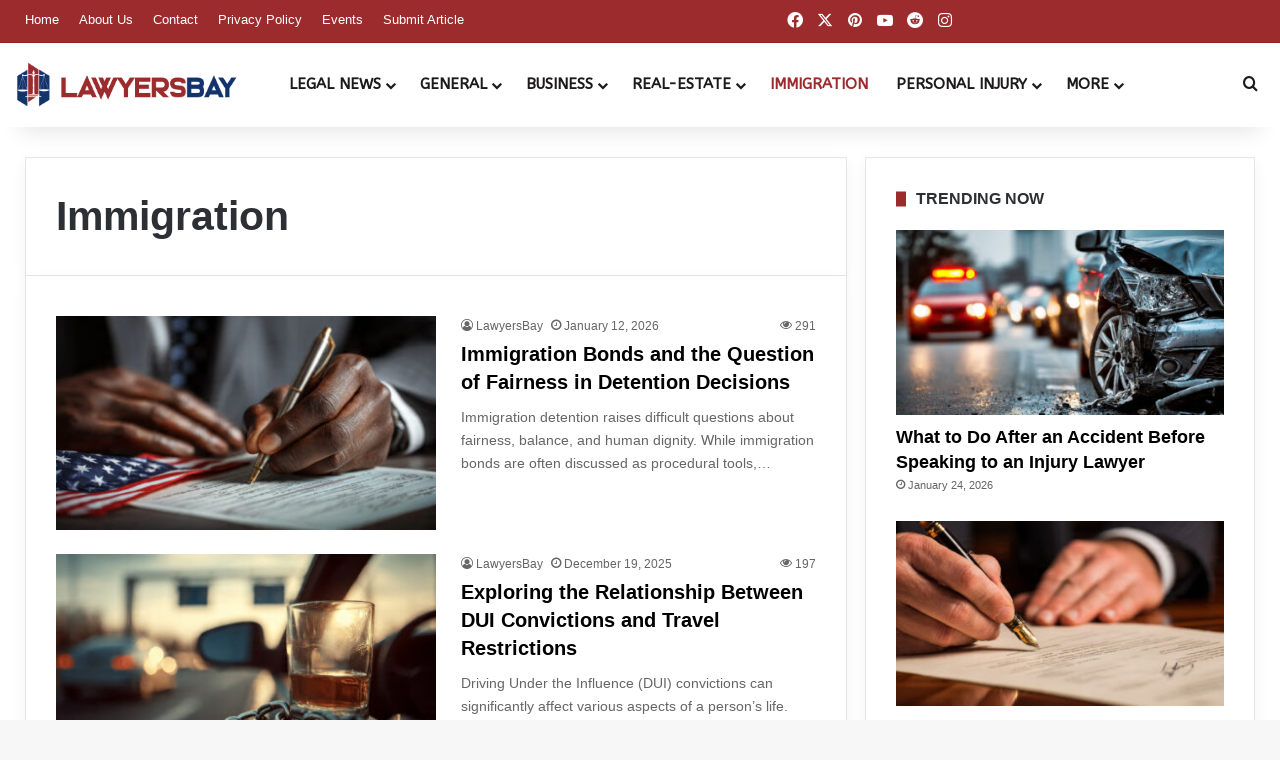

--- FILE ---
content_type: text/html; charset=UTF-8
request_url: https://www.lawyersbay.com/immigration/
body_size: 30261
content:
<!DOCTYPE html>
<html lang="en-US" class="" data-skin="light" prefix="og: https://ogp.me/ns#">
<head>
	<meta charset="UTF-8" />
	<link rel="profile" href="https://gmpg.org/xfn/11" />
	
<meta http-equiv='x-dns-prefetch-control' content='on'>
<link rel='dns-prefetch' href='//cdnjs.cloudflare.com' />
<link rel='dns-prefetch' href='//ajax.googleapis.com' />
<link rel='dns-prefetch' href='//fonts.googleapis.com' />
<link rel='dns-prefetch' href='//fonts.gstatic.com' />
<link rel='dns-prefetch' href='//s.gravatar.com' />
<link rel='dns-prefetch' href='//www.google-analytics.com' />
<link rel='preload' as='script' href='https://ajax.googleapis.com/ajax/libs/webfont/1/webfont.js'>

<!-- Search Engine Optimization by Rank Math PRO - https://rankmath.com/ -->
<title>Immigration Archives - LawyersBay</title>
<meta name="robots" content="index, follow, max-snippet:-1, max-video-preview:-1, max-image-preview:large"/>
<link rel="canonical" href="https://www.lawyersbay.com/immigration/" />
<link rel="next" href="https://www.lawyersbay.com/immigration/page/2/" />
<meta property="og:locale" content="en_US" />
<meta property="og:type" content="article" />
<meta property="og:title" content="Immigration Archives - LawyersBay" />
<meta property="og:url" content="https://www.lawyersbay.com/immigration/" />
<meta property="og:site_name" content="LawyersBay" />
<meta property="og:image" content="https://www.lawyersbay.com/wp-content/uploads/2023/02/Social-Banner.png" />
<meta property="og:image:secure_url" content="https://www.lawyersbay.com/wp-content/uploads/2023/02/Social-Banner.png" />
<meta property="og:image:width" content="1920" />
<meta property="og:image:height" content="965" />
<meta property="og:image:alt" content="LawyersBay" />
<meta property="og:image:type" content="image/png" />
<meta name="twitter:card" content="summary_large_image" />
<meta name="twitter:title" content="Immigration Archives - LawyersBay" />
<meta name="twitter:image" content="https://www.lawyersbay.com/wp-content/uploads/2023/02/Social-Banner.png" />
<meta name="twitter:label1" content="Posts" />
<meta name="twitter:data1" content="54" />
<script type="application/ld+json" class="rank-math-schema-pro">{"@context":"https://schema.org","@graph":[{"@type":"LegalService","@id":"https://www.lawyersbay.com/#organization","name":"LawyersBay","url":"https://www.lawyersbay.com","logo":{"@type":"ImageObject","@id":"https://www.lawyersbay.com/#logo","url":"https://www.lawyersbay.com/wp-content/uploads/2023/02/LawyersBay-Logo-HD.png","contentUrl":"https://www.lawyersbay.com/wp-content/uploads/2023/02/LawyersBay-Logo-HD.png","caption":"LawyersBay","inLanguage":"en-US","width":"1500","height":"1500"},"openingHours":["Monday,Tuesday,Wednesday,Thursday,Friday,Saturday,Sunday 09:00-17:00"],"image":{"@id":"https://www.lawyersbay.com/#logo"}},{"@type":"WebSite","@id":"https://www.lawyersbay.com/#website","url":"https://www.lawyersbay.com","name":"LawyersBay","publisher":{"@id":"https://www.lawyersbay.com/#organization"},"inLanguage":"en-US"},{"@type":"BreadcrumbList","@id":"https://www.lawyersbay.com/immigration/#breadcrumb","itemListElement":[{"@type":"ListItem","position":"1","item":{"@id":"https://www.lawyersbay.com","name":"Home"}},{"@type":"ListItem","position":"2","item":{"@id":"https://www.lawyersbay.com/immigration/","name":"Immigration"}}]},{"@type":"CollectionPage","@id":"https://www.lawyersbay.com/immigration/#webpage","url":"https://www.lawyersbay.com/immigration/","name":"Immigration Archives - LawyersBay","isPartOf":{"@id":"https://www.lawyersbay.com/#website"},"inLanguage":"en-US","breadcrumb":{"@id":"https://www.lawyersbay.com/immigration/#breadcrumb"}}]}</script>
<!-- /Rank Math WordPress SEO plugin -->

<link rel="alternate" type="application/rss+xml" title="LawyersBay &raquo; Feed" href="https://www.lawyersbay.com/feed/" />
<link rel="alternate" type="application/rss+xml" title="LawyersBay &raquo; Comments Feed" href="https://www.lawyersbay.com/comments/feed/" />
<link rel="alternate" type="application/rss+xml" title="LawyersBay &raquo; Immigration Category Feed" href="https://www.lawyersbay.com/immigration/feed/" />

		<style type="text/css">
			:root{				
			--tie-preset-gradient-1: linear-gradient(135deg, rgba(6, 147, 227, 1) 0%, rgb(155, 81, 224) 100%);
			--tie-preset-gradient-2: linear-gradient(135deg, rgb(122, 220, 180) 0%, rgb(0, 208, 130) 100%);
			--tie-preset-gradient-3: linear-gradient(135deg, rgba(252, 185, 0, 1) 0%, rgba(255, 105, 0, 1) 100%);
			--tie-preset-gradient-4: linear-gradient(135deg, rgba(255, 105, 0, 1) 0%, rgb(207, 46, 46) 100%);
			--tie-preset-gradient-5: linear-gradient(135deg, rgb(238, 238, 238) 0%, rgb(169, 184, 195) 100%);
			--tie-preset-gradient-6: linear-gradient(135deg, rgb(74, 234, 220) 0%, rgb(151, 120, 209) 20%, rgb(207, 42, 186) 40%, rgb(238, 44, 130) 60%, rgb(251, 105, 98) 80%, rgb(254, 248, 76) 100%);
			--tie-preset-gradient-7: linear-gradient(135deg, rgb(255, 206, 236) 0%, rgb(152, 150, 240) 100%);
			--tie-preset-gradient-8: linear-gradient(135deg, rgb(254, 205, 165) 0%, rgb(254, 45, 45) 50%, rgb(107, 0, 62) 100%);
			--tie-preset-gradient-9: linear-gradient(135deg, rgb(255, 203, 112) 0%, rgb(199, 81, 192) 50%, rgb(65, 88, 208) 100%);
			--tie-preset-gradient-10: linear-gradient(135deg, rgb(255, 245, 203) 0%, rgb(182, 227, 212) 50%, rgb(51, 167, 181) 100%);
			--tie-preset-gradient-11: linear-gradient(135deg, rgb(202, 248, 128) 0%, rgb(113, 206, 126) 100%);
			--tie-preset-gradient-12: linear-gradient(135deg, rgb(2, 3, 129) 0%, rgb(40, 116, 252) 100%);
			--tie-preset-gradient-13: linear-gradient(135deg, #4D34FA, #ad34fa);
			--tie-preset-gradient-14: linear-gradient(135deg, #0057FF, #31B5FF);
			--tie-preset-gradient-15: linear-gradient(135deg, #FF007A, #FF81BD);
			--tie-preset-gradient-16: linear-gradient(135deg, #14111E, #4B4462);
			--tie-preset-gradient-17: linear-gradient(135deg, #F32758, #FFC581);

			
					--main-nav-background: #FFFFFF;
					--main-nav-secondry-background: rgba(0,0,0,0.03);
					--main-nav-primary-color: #0088ff;
					--main-nav-contrast-primary-color: #FFFFFF;
					--main-nav-text-color: #2c2f34;
					--main-nav-secondry-text-color: rgba(0,0,0,0.5);
					--main-nav-main-border-color: rgba(0,0,0,0.1);
					--main-nav-secondry-border-color: rgba(0,0,0,0.08);
				--tie-buttons-color: #0c2f6b;--tie-buttons-text: #ffffff;--tie-buttons-hover-color: #000039;--tie-buttons-hover-text: #FFFFFF;
			}
		</style>
	<meta name="viewport" content="width=device-width, initial-scale=1.0" />		<!-- This site uses the Google Analytics by MonsterInsights plugin v9.11.1 - Using Analytics tracking - https://www.monsterinsights.com/ -->
							<script src="//www.googletagmanager.com/gtag/js?id=G-1SKRS5WJLT"  data-cfasync="false" data-wpfc-render="false" type="text/javascript" async></script>
			<script data-cfasync="false" data-wpfc-render="false" type="text/javascript">
				var mi_version = '9.11.1';
				var mi_track_user = true;
				var mi_no_track_reason = '';
								var MonsterInsightsDefaultLocations = {"page_location":"https:\/\/www.lawyersbay.com\/immigration\/"};
								if ( typeof MonsterInsightsPrivacyGuardFilter === 'function' ) {
					var MonsterInsightsLocations = (typeof MonsterInsightsExcludeQuery === 'object') ? MonsterInsightsPrivacyGuardFilter( MonsterInsightsExcludeQuery ) : MonsterInsightsPrivacyGuardFilter( MonsterInsightsDefaultLocations );
				} else {
					var MonsterInsightsLocations = (typeof MonsterInsightsExcludeQuery === 'object') ? MonsterInsightsExcludeQuery : MonsterInsightsDefaultLocations;
				}

								var disableStrs = [
										'ga-disable-G-1SKRS5WJLT',
									];

				/* Function to detect opted out users */
				function __gtagTrackerIsOptedOut() {
					for (var index = 0; index < disableStrs.length; index++) {
						if (document.cookie.indexOf(disableStrs[index] + '=true') > -1) {
							return true;
						}
					}

					return false;
				}

				/* Disable tracking if the opt-out cookie exists. */
				if (__gtagTrackerIsOptedOut()) {
					for (var index = 0; index < disableStrs.length; index++) {
						window[disableStrs[index]] = true;
					}
				}

				/* Opt-out function */
				function __gtagTrackerOptout() {
					for (var index = 0; index < disableStrs.length; index++) {
						document.cookie = disableStrs[index] + '=true; expires=Thu, 31 Dec 2099 23:59:59 UTC; path=/';
						window[disableStrs[index]] = true;
					}
				}

				if ('undefined' === typeof gaOptout) {
					function gaOptout() {
						__gtagTrackerOptout();
					}
				}
								window.dataLayer = window.dataLayer || [];

				window.MonsterInsightsDualTracker = {
					helpers: {},
					trackers: {},
				};
				if (mi_track_user) {
					function __gtagDataLayer() {
						dataLayer.push(arguments);
					}

					function __gtagTracker(type, name, parameters) {
						if (!parameters) {
							parameters = {};
						}

						if (parameters.send_to) {
							__gtagDataLayer.apply(null, arguments);
							return;
						}

						if (type === 'event') {
														parameters.send_to = monsterinsights_frontend.v4_id;
							var hookName = name;
							if (typeof parameters['event_category'] !== 'undefined') {
								hookName = parameters['event_category'] + ':' + name;
							}

							if (typeof MonsterInsightsDualTracker.trackers[hookName] !== 'undefined') {
								MonsterInsightsDualTracker.trackers[hookName](parameters);
							} else {
								__gtagDataLayer('event', name, parameters);
							}
							
						} else {
							__gtagDataLayer.apply(null, arguments);
						}
					}

					__gtagTracker('js', new Date());
					__gtagTracker('set', {
						'developer_id.dZGIzZG': true,
											});
					if ( MonsterInsightsLocations.page_location ) {
						__gtagTracker('set', MonsterInsightsLocations);
					}
										__gtagTracker('config', 'G-1SKRS5WJLT', {"forceSSL":"true","link_attribution":"true"} );
										window.gtag = __gtagTracker;										(function () {
						/* https://developers.google.com/analytics/devguides/collection/analyticsjs/ */
						/* ga and __gaTracker compatibility shim. */
						var noopfn = function () {
							return null;
						};
						var newtracker = function () {
							return new Tracker();
						};
						var Tracker = function () {
							return null;
						};
						var p = Tracker.prototype;
						p.get = noopfn;
						p.set = noopfn;
						p.send = function () {
							var args = Array.prototype.slice.call(arguments);
							args.unshift('send');
							__gaTracker.apply(null, args);
						};
						var __gaTracker = function () {
							var len = arguments.length;
							if (len === 0) {
								return;
							}
							var f = arguments[len - 1];
							if (typeof f !== 'object' || f === null || typeof f.hitCallback !== 'function') {
								if ('send' === arguments[0]) {
									var hitConverted, hitObject = false, action;
									if ('event' === arguments[1]) {
										if ('undefined' !== typeof arguments[3]) {
											hitObject = {
												'eventAction': arguments[3],
												'eventCategory': arguments[2],
												'eventLabel': arguments[4],
												'value': arguments[5] ? arguments[5] : 1,
											}
										}
									}
									if ('pageview' === arguments[1]) {
										if ('undefined' !== typeof arguments[2]) {
											hitObject = {
												'eventAction': 'page_view',
												'page_path': arguments[2],
											}
										}
									}
									if (typeof arguments[2] === 'object') {
										hitObject = arguments[2];
									}
									if (typeof arguments[5] === 'object') {
										Object.assign(hitObject, arguments[5]);
									}
									if ('undefined' !== typeof arguments[1].hitType) {
										hitObject = arguments[1];
										if ('pageview' === hitObject.hitType) {
											hitObject.eventAction = 'page_view';
										}
									}
									if (hitObject) {
										action = 'timing' === arguments[1].hitType ? 'timing_complete' : hitObject.eventAction;
										hitConverted = mapArgs(hitObject);
										__gtagTracker('event', action, hitConverted);
									}
								}
								return;
							}

							function mapArgs(args) {
								var arg, hit = {};
								var gaMap = {
									'eventCategory': 'event_category',
									'eventAction': 'event_action',
									'eventLabel': 'event_label',
									'eventValue': 'event_value',
									'nonInteraction': 'non_interaction',
									'timingCategory': 'event_category',
									'timingVar': 'name',
									'timingValue': 'value',
									'timingLabel': 'event_label',
									'page': 'page_path',
									'location': 'page_location',
									'title': 'page_title',
									'referrer' : 'page_referrer',
								};
								for (arg in args) {
																		if (!(!args.hasOwnProperty(arg) || !gaMap.hasOwnProperty(arg))) {
										hit[gaMap[arg]] = args[arg];
									} else {
										hit[arg] = args[arg];
									}
								}
								return hit;
							}

							try {
								f.hitCallback();
							} catch (ex) {
							}
						};
						__gaTracker.create = newtracker;
						__gaTracker.getByName = newtracker;
						__gaTracker.getAll = function () {
							return [];
						};
						__gaTracker.remove = noopfn;
						__gaTracker.loaded = true;
						window['__gaTracker'] = __gaTracker;
					})();
									} else {
										console.log("");
					(function () {
						function __gtagTracker() {
							return null;
						}

						window['__gtagTracker'] = __gtagTracker;
						window['gtag'] = __gtagTracker;
					})();
									}
			</script>
							<!-- / Google Analytics by MonsterInsights -->
		<style id='wp-img-auto-sizes-contain-inline-css' type='text/css'>
img:is([sizes=auto i],[sizes^="auto," i]){contain-intrinsic-size:3000px 1500px}
/*# sourceURL=wp-img-auto-sizes-contain-inline-css */
</style>
<link rel='stylesheet' id='formidable-css' href='https://www.lawyersbay.com/wp-content/plugins/formidable/css/formidableforms.css?ver=1219451' type='text/css' media='all' />
<style id='wp-emoji-styles-inline-css' type='text/css'>

	img.wp-smiley, img.emoji {
		display: inline !important;
		border: none !important;
		box-shadow: none !important;
		height: 1em !important;
		width: 1em !important;
		margin: 0 0.07em !important;
		vertical-align: -0.1em !important;
		background: none !important;
		padding: 0 !important;
	}
/*# sourceURL=wp-emoji-styles-inline-css */
</style>
<link rel='stylesheet' id='kk-star-ratings-css' href='https://www.lawyersbay.com/wp-content/plugins/kk-star-ratings/src/core/public/css/kk-star-ratings.min.css?ver=5.4.10.3' type='text/css' media='all' />
<link rel='stylesheet' id='taqyeem-buttons-style-css' href='https://www.lawyersbay.com/wp-content/plugins/taqyeem-buttons/assets/style.css?ver=6.9' type='text/css' media='all' />
<link rel='stylesheet' id='theme-my-login-css' href='https://www.lawyersbay.com/wp-content/plugins/theme-my-login/assets/styles/theme-my-login.min.css?ver=7.1.14' type='text/css' media='all' />
<link rel='stylesheet' id='ez-toc-css' href='https://www.lawyersbay.com/wp-content/plugins/easy-table-of-contents/assets/css/screen.min.css?ver=2.0.80' type='text/css' media='all' />
<style id='ez-toc-inline-css' type='text/css'>
div#ez-toc-container .ez-toc-title {font-size: 120%;}div#ez-toc-container .ez-toc-title {font-weight: 700;}div#ez-toc-container ul li , div#ez-toc-container ul li a {font-size: 100%;}div#ez-toc-container ul li , div#ez-toc-container ul li a {font-weight: 400;}div#ez-toc-container nav ul ul li {font-size: 100%;}div#ez-toc-container {background: #ffffff;border: 1px solid #7c7c7c;}div#ez-toc-container p.ez-toc-title , #ez-toc-container .ez_toc_custom_title_icon , #ez-toc-container .ez_toc_custom_toc_icon {color: #353535;}div#ez-toc-container ul.ez-toc-list a {color: #474747;}div#ez-toc-container ul.ez-toc-list a:hover {color: #a13638;}div#ez-toc-container ul.ez-toc-list a:visited {color: #a13638;}.ez-toc-counter nav ul li a::before {color: ;}.ez-toc-box-title {font-weight: bold; margin-bottom: 10px; text-align: center; text-transform: uppercase; letter-spacing: 1px; color: #666; padding-bottom: 5px;position:absolute;top:-4%;left:5%;background-color: inherit;transition: top 0.3s ease;}.ez-toc-box-title.toc-closed {top:-25%;}
.ez-toc-container-direction {direction: ltr;}.ez-toc-counter ul{counter-reset: item ;}.ez-toc-counter nav ul li a::before {content: counters(item, '.', decimal) '. ';display: inline-block;counter-increment: item;flex-grow: 0;flex-shrink: 0;margin-right: .2em; float: left; }.ez-toc-widget-direction {direction: ltr;}.ez-toc-widget-container ul{counter-reset: item ;}.ez-toc-widget-container nav ul li a::before {content: counters(item, '.', decimal) '. ';display: inline-block;counter-increment: item;flex-grow: 0;flex-shrink: 0;margin-right: .2em; float: left; }
/*# sourceURL=ez-toc-inline-css */
</style>
<link rel='stylesheet' id='tie-css-base-css' href='https://www.lawyersbay.com/wp-content/themes/LawyersBay/assets/css/base.min.css?ver=7.3.9' type='text/css' media='all' />
<link rel='stylesheet' id='tie-css-styles-css' href='https://www.lawyersbay.com/wp-content/themes/LawyersBay/assets/css/style.min.css?ver=7.3.9' type='text/css' media='all' />
<link rel='stylesheet' id='tie-css-widgets-css' href='https://www.lawyersbay.com/wp-content/themes/LawyersBay/assets/css/widgets.min.css?ver=7.3.9' type='text/css' media='all' />
<link rel='stylesheet' id='tie-css-helpers-css' href='https://www.lawyersbay.com/wp-content/themes/LawyersBay/assets/css/helpers.min.css?ver=7.3.9' type='text/css' media='all' />
<link rel='stylesheet' id='tie-fontawesome5-css' href='https://www.lawyersbay.com/wp-content/themes/LawyersBay/assets/css/fontawesome.css?ver=7.3.9' type='text/css' media='all' />
<link rel='stylesheet' id='tie-css-shortcodes-css' href='https://www.lawyersbay.com/wp-content/themes/LawyersBay/assets/css/plugins/shortcodes.min.css?ver=7.3.9' type='text/css' media='all' />
<link rel='stylesheet' id='taqyeem-styles-css' href='https://www.lawyersbay.com/wp-content/themes/LawyersBay/assets/css/plugins/taqyeem.min.css?ver=7.3.9' type='text/css' media='all' />
<style id='taqyeem-styles-inline-css' type='text/css'>
.wf-active #main-nav .main-menu > ul > li > a{font-family: 'ABeeZee';}#main-nav .main-menu > ul > li > a{font-size: 15px;font-weight: 700;text-transform: uppercase;}#main-nav .main-menu > ul ul li a{font-size: 14px;font-weight: 700;text-transform: uppercase;}#the-post .entry-content,#the-post .entry-content p{font-size: 16px;}#tie-wrapper .mag-box-title h3{font-size: 16px;font-weight: 700;}#footer .widget-title .the-subtitle{font-size: 16px;font-weight: 700;}#tie-wrapper .widget-title .the-subtitle,#tie-wrapper #comments-title,#tie-wrapper .comment-reply-title,#tie-wrapper .woocommerce-tabs .panel h2,#tie-wrapper .related.products h2,#tie-wrapper #bbpress-forums #new-post > fieldset.bbp-form > legend,#tie-wrapper .entry-content .review-box-header{font-size: 16px;font-weight: 700;}:root:root{--brand-color: #9c2b2d;--dark-brand-color: #6a0000;--bright-color: #FFFFFF;--base-color: #2c2f34;}#footer-widgets-container{border-top: 8px solid #9c2b2d;-webkit-box-shadow: 0 -5px 0 rgba(0,0,0,0.07); -moz-box-shadow: 0 -8px 0 rgba(0,0,0,0.07); box-shadow: 0 -8px 0 rgba(0,0,0,0.07);}#reading-position-indicator{box-shadow: 0 0 10px rgba( 156,43,45,0.7);}:root:root{--brand-color: #9c2b2d;--dark-brand-color: #6a0000;--bright-color: #FFFFFF;--base-color: #2c2f34;}#footer-widgets-container{border-top: 8px solid #9c2b2d;-webkit-box-shadow: 0 -5px 0 rgba(0,0,0,0.07); -moz-box-shadow: 0 -8px 0 rgba(0,0,0,0.07); box-shadow: 0 -8px 0 rgba(0,0,0,0.07);}#reading-position-indicator{box-shadow: 0 0 10px rgba( 156,43,45,0.7);}.tie-weather-widget.widget,.container-wrapper{box-shadow: 0 5px 15px 0 rgba(0,0,0,0.05);}.dark-skin .tie-weather-widget.widget,.dark-skin .container-wrapper{box-shadow: 0 5px 15px 0 rgba(0,0,0,0.2);}a,body .entry a,.dark-skin body .entry a,.comment-list .comment-content a{color: #9c2b2d;}a:hover,body .entry a:hover,.dark-skin body .entry a:hover,.comment-list .comment-content a:hover{color: #13336c;}#content a:hover{text-decoration: underline !important;}#tie-container a.post-title:hover,#tie-container .post-title a:hover,#tie-container .thumb-overlay .thumb-title a:hover{background-size: 100% 2px;text-decoration: none !important;}a.post-title,.post-title a{background-image: linear-gradient(to bottom,#000 0%,#000 98%);background-size: 0 1px;background-repeat: no-repeat;background-position: left 100%;color: #000;}.dark-skin a.post-title,.dark-skin .post-title a{color: #fff;background-image: linear-gradient(to bottom,#fff 0%,#fff 98%);}#header-notification-bar,#header-notification-bar p a{color: #ffffff;}#header-notification-bar{--tie-buttons-color: #9c2b2d;--tie-buttons-border-color: #9c2b2d;--tie-buttons-hover-color: #7e0d0f;--tie-buttons-hover-text: #FFFFFF;}#header-notification-bar{--tie-buttons-text: #ffffff;}#top-nav,#top-nav .sub-menu,#top-nav .comp-sub-menu,#top-nav .ticker-content,#top-nav .ticker-swipe,.top-nav-boxed #top-nav .topbar-wrapper,.top-nav-dark .top-menu ul,#autocomplete-suggestions.search-in-top-nav{background-color : #9c2b2d;}#top-nav *,#autocomplete-suggestions.search-in-top-nav{border-color: rgba( #FFFFFF,0.08);}#top-nav .icon-basecloud-bg:after{color: #9c2b2d;}#top-nav a:not(:hover),#top-nav input,#top-nav #search-submit,#top-nav .fa-spinner,#top-nav .dropdown-social-icons li a span,#top-nav .components > li .social-link:not(:hover) span,#autocomplete-suggestions.search-in-top-nav a{color: #ffffff;}#top-nav input::-moz-placeholder{color: #ffffff;}#top-nav input:-moz-placeholder{color: #ffffff;}#top-nav input:-ms-input-placeholder{color: #ffffff;}#top-nav input::-webkit-input-placeholder{color: #ffffff;}#top-nav,.search-in-top-nav{--tie-buttons-color: #ffffff;--tie-buttons-border-color: #ffffff;--tie-buttons-text: #000000;--tie-buttons-hover-color: #e1e1e1;}#top-nav a:hover,#top-nav .menu li:hover > a,#top-nav .menu > .tie-current-menu > a,#top-nav .components > li:hover > a,#top-nav .components #search-submit:hover,#autocomplete-suggestions.search-in-top-nav .post-title a:hover{color: #ffffff;}#top-nav,#top-nav .comp-sub-menu,#top-nav .tie-weather-widget{color: #ffffff;}#autocomplete-suggestions.search-in-top-nav .post-meta,#autocomplete-suggestions.search-in-top-nav .post-meta a:not(:hover){color: rgba( 255,255,255,0.7 );}#top-nav .weather-icon .icon-cloud,#top-nav .weather-icon .icon-basecloud-bg,#top-nav .weather-icon .icon-cloud-behind{color: #ffffff !important;}#main-nav a:not(:hover),#main-nav a.social-link:not(:hover) span,#main-nav .dropdown-social-icons li a span,#autocomplete-suggestions.search-in-main-nav a{color: #1c1a1a;}#theme-header:not(.main-nav-boxed) #main-nav,.main-nav-boxed .main-menu-wrapper{border-right: 0 none !important;border-left : 0 none !important;border-top : 0 none !important;}#theme-header:not(.main-nav-boxed) #main-nav,.main-nav-boxed .main-menu-wrapper{border-right: 0 none !important;border-left : 0 none !important;border-bottom : 0 none !important;}.main-nav,.search-in-main-nav{--main-nav-primary-color: #9c2b2d;--tie-buttons-color: #9c2b2d;--tie-buttons-border-color: #9c2b2d;--tie-buttons-text: #FFFFFF;--tie-buttons-hover-color: #7e0d0f;}#main-nav .mega-links-head:after,#main-nav .cats-horizontal a.is-active,#main-nav .cats-horizontal a:hover,#main-nav .spinner > div{background-color: #9c2b2d;}#main-nav .menu ul li:hover > a,#main-nav .menu ul li.current-menu-item:not(.mega-link-column) > a,#main-nav .components a:hover,#main-nav .components > li:hover > a,#main-nav #search-submit:hover,#main-nav .cats-vertical a.is-active,#main-nav .cats-vertical a:hover,#main-nav .mega-menu .post-meta a:hover,#main-nav .mega-menu .post-box-title a:hover,#autocomplete-suggestions.search-in-main-nav a:hover,#main-nav .spinner-circle:after{color: #9c2b2d;}#main-nav .menu > li.tie-current-menu > a,#main-nav .menu > li:hover > a,.theme-header #main-nav .mega-menu .cats-horizontal a.is-active,.theme-header #main-nav .mega-menu .cats-horizontal a:hover{color: #FFFFFF;}#main-nav .menu > li.tie-current-menu > a:before,#main-nav .menu > li:hover > a:before{border-top-color: #FFFFFF;}#main-nav,#main-nav input,#main-nav #search-submit,#main-nav .fa-spinner,#main-nav .comp-sub-menu,#main-nav .tie-weather-widget{color: #ffffff;}#main-nav input::-moz-placeholder{color: #ffffff;}#main-nav input:-moz-placeholder{color: #ffffff;}#main-nav input:-ms-input-placeholder{color: #ffffff;}#main-nav input::-webkit-input-placeholder{color: #ffffff;}#main-nav .mega-menu .post-meta,#main-nav .mega-menu .post-meta a,#autocomplete-suggestions.search-in-main-nav .post-meta{color: rgba(255,255,255,0.6);}#main-nav .weather-icon .icon-cloud,#main-nav .weather-icon .icon-basecloud-bg,#main-nav .weather-icon .icon-cloud-behind{color: #ffffff !important;}#footer{background-color: #13336c;}#site-info{background-color: #9c2b2d;}#footer .posts-list-counter .posts-list-items li.widget-post-list:before{border-color: #13336c;}#footer .timeline-widget a .date:before{border-color: rgba(19,51,108,0.8);}#footer .footer-boxed-widget-area,#footer textarea,#footer input:not([type=submit]),#footer select,#footer code,#footer kbd,#footer pre,#footer samp,#footer .show-more-button,#footer .slider-links .tie-slider-nav span,#footer #wp-calendar,#footer #wp-calendar tbody td,#footer #wp-calendar thead th,#footer .widget.buddypress .item-options a{border-color: rgba(255,255,255,0.1);}#footer .social-statistics-widget .white-bg li.social-icons-item a,#footer .widget_tag_cloud .tagcloud a,#footer .latest-tweets-widget .slider-links .tie-slider-nav span,#footer .widget_layered_nav_filters a{border-color: rgba(255,255,255,0.1);}#footer .social-statistics-widget .white-bg li:before{background: rgba(255,255,255,0.1);}.site-footer #wp-calendar tbody td{background: rgba(255,255,255,0.02);}#footer .white-bg .social-icons-item a span.followers span,#footer .circle-three-cols .social-icons-item a .followers-num,#footer .circle-three-cols .social-icons-item a .followers-name{color: rgba(255,255,255,0.8);}#footer .timeline-widget ul:before,#footer .timeline-widget a:not(:hover) .date:before{background-color: #00154e;}.site-footer.dark-skin a:not(:hover){color: #ffffff;}.site-footer.dark-skin a:hover,#footer .stars-rating-active,#footer .twitter-icon-wrap span,.block-head-4.magazine2 #footer .tabs li a{color: #9c2b2d;}#footer .circle_bar{stroke: #9c2b2d;}#footer .widget.buddypress .item-options a.selected,#footer .widget.buddypress .item-options a.loading,#footer .tie-slider-nav span:hover,.block-head-4.magazine2 #footer .tabs{border-color: #9c2b2d;}.magazine2:not(.block-head-4) #footer .tabs a:hover,.magazine2:not(.block-head-4) #footer .tabs .active a,.magazine1 #footer .tabs a:hover,.magazine1 #footer .tabs .active a,.block-head-4.magazine2 #footer .tabs.tabs .active a,.block-head-4.magazine2 #footer .tabs > .active a:before,.block-head-4.magazine2 #footer .tabs > li.active:nth-child(n) a:after,#footer .digital-rating-static,#footer .timeline-widget li a:hover .date:before,#footer #wp-calendar #today,#footer .posts-list-counter .posts-list-items li.widget-post-list:before,#footer .cat-counter span,#footer.dark-skin .the-global-title:after,#footer .button,#footer [type='submit'],#footer .spinner > div,#footer .widget.buddypress .item-options a.selected,#footer .widget.buddypress .item-options a.loading,#footer .tie-slider-nav span:hover,#footer .fullwidth-area .tagcloud a:hover{background-color: #9c2b2d;color: #FFFFFF;}.block-head-4.magazine2 #footer .tabs li a:hover{color: #7e0d0f;}.block-head-4.magazine2 #footer .tabs.tabs .active a:hover,#footer .widget.buddypress .item-options a.selected,#footer .widget.buddypress .item-options a.loading,#footer .tie-slider-nav span:hover{color: #FFFFFF !important;}#footer .button:hover,#footer [type='submit']:hover{background-color: #7e0d0f;color: #FFFFFF;}#footer .site-info a:not(:hover){color: #ffffff;}#footer .site-info a:hover{color: #13336c;}a#go-to-top{background-color: #13336c;}@media (min-width: 1200px){.container{width: auto;}}.boxed-layout #tie-wrapper,.boxed-layout .fixed-nav{max-width: 1290px;}@media (min-width: 1260px){.container,.wide-next-prev-slider-wrapper .slider-main-container{max-width: 1260px;}}.meta-views.meta-item .tie-icon-fire:before{content: "\f06e" !important;}@media (max-width: 991px){.side-aside.normal-side{background: #13336c;background: -webkit-linear-gradient(135deg,#9c2b2d,#13336c );background: -moz-linear-gradient(135deg,#9c2b2d,#13336c );background: -o-linear-gradient(135deg,#9c2b2d,#13336c );background: linear-gradient(135deg,#13336c,#9c2b2d );}}@media (max-width: 991px){#theme-header.has-normal-width-logo #logo img {width:220px !important;max-width:100% !important;height: auto !important;max-height: 200px !important;}}
/*# sourceURL=taqyeem-styles-inline-css */
</style>
<script type="text/javascript" src="https://www.lawyersbay.com/wp-content/plugins/google-analytics-for-wordpress/assets/js/frontend-gtag.min.js?ver=9.11.1" id="monsterinsights-frontend-script-js" async="async" data-wp-strategy="async"></script>
<script data-cfasync="false" data-wpfc-render="false" type="text/javascript" id='monsterinsights-frontend-script-js-extra'>/* <![CDATA[ */
var monsterinsights_frontend = {"js_events_tracking":"true","download_extensions":"doc,pdf,ppt,zip,xls,docx,pptx,xlsx","inbound_paths":"[{\"path\":\"\\\/go\\\/\",\"label\":\"affiliate\"},{\"path\":\"\\\/recommend\\\/\",\"label\":\"affiliate\"}]","home_url":"https:\/\/www.lawyersbay.com","hash_tracking":"false","v4_id":"G-1SKRS5WJLT"};/* ]]> */
</script>
<script type="text/javascript" src="https://www.lawyersbay.com/wp-includes/js/jquery/jquery.min.js?ver=3.7.1" id="jquery-core-js"></script>
<script type="text/javascript" src="https://www.lawyersbay.com/wp-includes/js/jquery/jquery-migrate.min.js?ver=3.4.1" id="jquery-migrate-js"></script>
<link rel="https://api.w.org/" href="https://www.lawyersbay.com/wp-json/" /><link rel="alternate" title="JSON" type="application/json" href="https://www.lawyersbay.com/wp-json/wp/v2/categories/11" /><link rel="EditURI" type="application/rsd+xml" title="RSD" href="https://www.lawyersbay.com/xmlrpc.php?rsd" />
<meta name="generator" content="WordPress 6.9" />
<!-- 25bb0f4a1b4fe8c92e36b4241ccfa7517c15ce1c -->
<meta name="p:domain_verify" content="18f43a89c092a2b9b4a2b3d7e6591438"/>
<meta name="getlinko-verify-code" content="getlinko-verify-3968797d471ee6aba40f5cfd43bff87a2705bde3"/>
<meta name="norton-safeweb-site-verification" content="kgbfbc2-oe9n4sk3dxybgb530wmi8290ukl-5i4esi2edwk8txx-rpo6otdxvobt886zwsjnxbo4ivev8ut0y0kbay48fr082gwsa-s5b2k9dxp2ym6lmoghara3rnk1" />
<meta name="bm-site-verification" content="1459e27ef917639d9185500b7917b0db593b0627">
<meta name="publisuites-verify-code" content="aHR0cHM6Ly93d3cubGF3eWVyc2JheS5jb20=" />
<!-- Global site tag (gtag.js) - Google Analytics -->
<script async src="https://www.googletagmanager.com/gtag/js?id=G-4NS6MBXJ9Q"></script>
<script>
  window.dataLayer = window.dataLayer || [];
  function gtag(){dataLayer.push(arguments);}
  gtag('js', new Date());

  gtag('config', 'G-4NS6MBXJ9Q');
</script><script type='text/javascript'>
/* <![CDATA[ */
var taqyeem = {"ajaxurl":"https://www.lawyersbay.com/wp-admin/admin-ajax.php" , "your_rating":"Your Rating:"};
/* ]]> */
</script>

<meta http-equiv="X-UA-Compatible" content="IE=edge"><meta name="publication-media-verification" content="2624749c4d444f4ca2adc44b2cb5faeb">
<meta name="publication-media-verification"content="2624749c4d444f4ca2adc44b2cb5faeb">
<meta name="bigposting-verify" content="1759505615122-qsvvza" />
<script type="text/javascript" id="google_gtagjs" src="https://www.googletagmanager.com/gtag/js?id=G-1SKRS5WJLT" async="async"></script>
<script type="text/javascript" id="google_gtagjs-inline">
/* <![CDATA[ */
window.dataLayer = window.dataLayer || [];function gtag(){dataLayer.push(arguments);}gtag('js', new Date());gtag('config', 'G-1SKRS5WJLT', {} );
/* ]]> */
</script>
<link rel="icon" href="https://www.lawyersbay.com/wp-content/uploads/2021/09/cropped-LB-Fav-32x32.png" sizes="32x32" />
<link rel="icon" href="https://www.lawyersbay.com/wp-content/uploads/2021/09/cropped-LB-Fav-192x192.png" sizes="192x192" />
<link rel="apple-touch-icon" href="https://www.lawyersbay.com/wp-content/uploads/2021/09/cropped-LB-Fav-180x180.png" />
<meta name="msapplication-TileImage" content="https://www.lawyersbay.com/wp-content/uploads/2021/09/cropped-LB-Fav-270x270.png" />
<style id='global-styles-inline-css' type='text/css'>
:root{--wp--preset--aspect-ratio--square: 1;--wp--preset--aspect-ratio--4-3: 4/3;--wp--preset--aspect-ratio--3-4: 3/4;--wp--preset--aspect-ratio--3-2: 3/2;--wp--preset--aspect-ratio--2-3: 2/3;--wp--preset--aspect-ratio--16-9: 16/9;--wp--preset--aspect-ratio--9-16: 9/16;--wp--preset--color--black: #000000;--wp--preset--color--cyan-bluish-gray: #abb8c3;--wp--preset--color--white: #ffffff;--wp--preset--color--pale-pink: #f78da7;--wp--preset--color--vivid-red: #cf2e2e;--wp--preset--color--luminous-vivid-orange: #ff6900;--wp--preset--color--luminous-vivid-amber: #fcb900;--wp--preset--color--light-green-cyan: #7bdcb5;--wp--preset--color--vivid-green-cyan: #00d084;--wp--preset--color--pale-cyan-blue: #8ed1fc;--wp--preset--color--vivid-cyan-blue: #0693e3;--wp--preset--color--vivid-purple: #9b51e0;--wp--preset--color--global-color: #9c2b2d;--wp--preset--gradient--vivid-cyan-blue-to-vivid-purple: linear-gradient(135deg,rgb(6,147,227) 0%,rgb(155,81,224) 100%);--wp--preset--gradient--light-green-cyan-to-vivid-green-cyan: linear-gradient(135deg,rgb(122,220,180) 0%,rgb(0,208,130) 100%);--wp--preset--gradient--luminous-vivid-amber-to-luminous-vivid-orange: linear-gradient(135deg,rgb(252,185,0) 0%,rgb(255,105,0) 100%);--wp--preset--gradient--luminous-vivid-orange-to-vivid-red: linear-gradient(135deg,rgb(255,105,0) 0%,rgb(207,46,46) 100%);--wp--preset--gradient--very-light-gray-to-cyan-bluish-gray: linear-gradient(135deg,rgb(238,238,238) 0%,rgb(169,184,195) 100%);--wp--preset--gradient--cool-to-warm-spectrum: linear-gradient(135deg,rgb(74,234,220) 0%,rgb(151,120,209) 20%,rgb(207,42,186) 40%,rgb(238,44,130) 60%,rgb(251,105,98) 80%,rgb(254,248,76) 100%);--wp--preset--gradient--blush-light-purple: linear-gradient(135deg,rgb(255,206,236) 0%,rgb(152,150,240) 100%);--wp--preset--gradient--blush-bordeaux: linear-gradient(135deg,rgb(254,205,165) 0%,rgb(254,45,45) 50%,rgb(107,0,62) 100%);--wp--preset--gradient--luminous-dusk: linear-gradient(135deg,rgb(255,203,112) 0%,rgb(199,81,192) 50%,rgb(65,88,208) 100%);--wp--preset--gradient--pale-ocean: linear-gradient(135deg,rgb(255,245,203) 0%,rgb(182,227,212) 50%,rgb(51,167,181) 100%);--wp--preset--gradient--electric-grass: linear-gradient(135deg,rgb(202,248,128) 0%,rgb(113,206,126) 100%);--wp--preset--gradient--midnight: linear-gradient(135deg,rgb(2,3,129) 0%,rgb(40,116,252) 100%);--wp--preset--font-size--small: 13px;--wp--preset--font-size--medium: 20px;--wp--preset--font-size--large: 36px;--wp--preset--font-size--x-large: 42px;--wp--preset--spacing--20: 0.44rem;--wp--preset--spacing--30: 0.67rem;--wp--preset--spacing--40: 1rem;--wp--preset--spacing--50: 1.5rem;--wp--preset--spacing--60: 2.25rem;--wp--preset--spacing--70: 3.38rem;--wp--preset--spacing--80: 5.06rem;--wp--preset--shadow--natural: 6px 6px 9px rgba(0, 0, 0, 0.2);--wp--preset--shadow--deep: 12px 12px 50px rgba(0, 0, 0, 0.4);--wp--preset--shadow--sharp: 6px 6px 0px rgba(0, 0, 0, 0.2);--wp--preset--shadow--outlined: 6px 6px 0px -3px rgb(255, 255, 255), 6px 6px rgb(0, 0, 0);--wp--preset--shadow--crisp: 6px 6px 0px rgb(0, 0, 0);}:where(.is-layout-flex){gap: 0.5em;}:where(.is-layout-grid){gap: 0.5em;}body .is-layout-flex{display: flex;}.is-layout-flex{flex-wrap: wrap;align-items: center;}.is-layout-flex > :is(*, div){margin: 0;}body .is-layout-grid{display: grid;}.is-layout-grid > :is(*, div){margin: 0;}:where(.wp-block-columns.is-layout-flex){gap: 2em;}:where(.wp-block-columns.is-layout-grid){gap: 2em;}:where(.wp-block-post-template.is-layout-flex){gap: 1.25em;}:where(.wp-block-post-template.is-layout-grid){gap: 1.25em;}.has-black-color{color: var(--wp--preset--color--black) !important;}.has-cyan-bluish-gray-color{color: var(--wp--preset--color--cyan-bluish-gray) !important;}.has-white-color{color: var(--wp--preset--color--white) !important;}.has-pale-pink-color{color: var(--wp--preset--color--pale-pink) !important;}.has-vivid-red-color{color: var(--wp--preset--color--vivid-red) !important;}.has-luminous-vivid-orange-color{color: var(--wp--preset--color--luminous-vivid-orange) !important;}.has-luminous-vivid-amber-color{color: var(--wp--preset--color--luminous-vivid-amber) !important;}.has-light-green-cyan-color{color: var(--wp--preset--color--light-green-cyan) !important;}.has-vivid-green-cyan-color{color: var(--wp--preset--color--vivid-green-cyan) !important;}.has-pale-cyan-blue-color{color: var(--wp--preset--color--pale-cyan-blue) !important;}.has-vivid-cyan-blue-color{color: var(--wp--preset--color--vivid-cyan-blue) !important;}.has-vivid-purple-color{color: var(--wp--preset--color--vivid-purple) !important;}.has-black-background-color{background-color: var(--wp--preset--color--black) !important;}.has-cyan-bluish-gray-background-color{background-color: var(--wp--preset--color--cyan-bluish-gray) !important;}.has-white-background-color{background-color: var(--wp--preset--color--white) !important;}.has-pale-pink-background-color{background-color: var(--wp--preset--color--pale-pink) !important;}.has-vivid-red-background-color{background-color: var(--wp--preset--color--vivid-red) !important;}.has-luminous-vivid-orange-background-color{background-color: var(--wp--preset--color--luminous-vivid-orange) !important;}.has-luminous-vivid-amber-background-color{background-color: var(--wp--preset--color--luminous-vivid-amber) !important;}.has-light-green-cyan-background-color{background-color: var(--wp--preset--color--light-green-cyan) !important;}.has-vivid-green-cyan-background-color{background-color: var(--wp--preset--color--vivid-green-cyan) !important;}.has-pale-cyan-blue-background-color{background-color: var(--wp--preset--color--pale-cyan-blue) !important;}.has-vivid-cyan-blue-background-color{background-color: var(--wp--preset--color--vivid-cyan-blue) !important;}.has-vivid-purple-background-color{background-color: var(--wp--preset--color--vivid-purple) !important;}.has-black-border-color{border-color: var(--wp--preset--color--black) !important;}.has-cyan-bluish-gray-border-color{border-color: var(--wp--preset--color--cyan-bluish-gray) !important;}.has-white-border-color{border-color: var(--wp--preset--color--white) !important;}.has-pale-pink-border-color{border-color: var(--wp--preset--color--pale-pink) !important;}.has-vivid-red-border-color{border-color: var(--wp--preset--color--vivid-red) !important;}.has-luminous-vivid-orange-border-color{border-color: var(--wp--preset--color--luminous-vivid-orange) !important;}.has-luminous-vivid-amber-border-color{border-color: var(--wp--preset--color--luminous-vivid-amber) !important;}.has-light-green-cyan-border-color{border-color: var(--wp--preset--color--light-green-cyan) !important;}.has-vivid-green-cyan-border-color{border-color: var(--wp--preset--color--vivid-green-cyan) !important;}.has-pale-cyan-blue-border-color{border-color: var(--wp--preset--color--pale-cyan-blue) !important;}.has-vivid-cyan-blue-border-color{border-color: var(--wp--preset--color--vivid-cyan-blue) !important;}.has-vivid-purple-border-color{border-color: var(--wp--preset--color--vivid-purple) !important;}.has-vivid-cyan-blue-to-vivid-purple-gradient-background{background: var(--wp--preset--gradient--vivid-cyan-blue-to-vivid-purple) !important;}.has-light-green-cyan-to-vivid-green-cyan-gradient-background{background: var(--wp--preset--gradient--light-green-cyan-to-vivid-green-cyan) !important;}.has-luminous-vivid-amber-to-luminous-vivid-orange-gradient-background{background: var(--wp--preset--gradient--luminous-vivid-amber-to-luminous-vivid-orange) !important;}.has-luminous-vivid-orange-to-vivid-red-gradient-background{background: var(--wp--preset--gradient--luminous-vivid-orange-to-vivid-red) !important;}.has-very-light-gray-to-cyan-bluish-gray-gradient-background{background: var(--wp--preset--gradient--very-light-gray-to-cyan-bluish-gray) !important;}.has-cool-to-warm-spectrum-gradient-background{background: var(--wp--preset--gradient--cool-to-warm-spectrum) !important;}.has-blush-light-purple-gradient-background{background: var(--wp--preset--gradient--blush-light-purple) !important;}.has-blush-bordeaux-gradient-background{background: var(--wp--preset--gradient--blush-bordeaux) !important;}.has-luminous-dusk-gradient-background{background: var(--wp--preset--gradient--luminous-dusk) !important;}.has-pale-ocean-gradient-background{background: var(--wp--preset--gradient--pale-ocean) !important;}.has-electric-grass-gradient-background{background: var(--wp--preset--gradient--electric-grass) !important;}.has-midnight-gradient-background{background: var(--wp--preset--gradient--midnight) !important;}.has-small-font-size{font-size: var(--wp--preset--font-size--small) !important;}.has-medium-font-size{font-size: var(--wp--preset--font-size--medium) !important;}.has-large-font-size{font-size: var(--wp--preset--font-size--large) !important;}.has-x-large-font-size{font-size: var(--wp--preset--font-size--x-large) !important;}
/*# sourceURL=global-styles-inline-css */
</style>
</head>

<body id="tie-body" class="archive category category-immigration category-11 wp-theme-LawyersBay tie-no-js wrapper-has-shadow block-head-8 magazine1 is-desktop is-header-layout-4 sidebar-right has-sidebar">



<div class="background-overlay">

	<div id="tie-container" class="site tie-container">

		
		<div id="tie-wrapper">

			
<header id="theme-header" class="theme-header header-layout-4 header-layout-1 main-nav-light main-nav-default-light main-nav-below no-stream-item top-nav-active top-nav-light top-nav-default-light top-nav-above has-shadow is-stretch-header has-normal-width-logo mobile-header-centered">
	
<nav id="top-nav"  class="has-menu-components top-nav header-nav" aria-label="Secondary Navigation">
	<div class="container">
		<div class="topbar-wrapper">

			
			<div class="tie-alignleft">
				<div class="top-menu header-menu"><ul id="menu-secondary-menu" class="menu"><li id="menu-item-23" class="menu-item menu-item-type-custom menu-item-object-custom menu-item-home menu-item-23"><a href="https://www.lawyersbay.com/">Home</a></li>
<li id="menu-item-25" class="menu-item menu-item-type-post_type menu-item-object-page menu-item-25"><a href="https://www.lawyersbay.com/about-us/">About Us</a></li>
<li id="menu-item-26" class="menu-item menu-item-type-post_type menu-item-object-page menu-item-26"><a href="https://www.lawyersbay.com/contact/">Contact</a></li>
<li id="menu-item-24" class="menu-item menu-item-type-post_type menu-item-object-page menu-item-privacy-policy menu-item-24"><a rel="privacy-policy" href="https://www.lawyersbay.com/privacy-policy/">Privacy Policy</a></li>
<li id="menu-item-1250" class="menu-item menu-item-type-taxonomy menu-item-object-category menu-item-1250"><a href="https://www.lawyersbay.com/events/">Events</a></li>
<li id="menu-item-5205" class="menu-item menu-item-type-post_type menu-item-object-page menu-item-5205"><a href="https://www.lawyersbay.com/submit/">Submit Article</a></li>
</ul></div>			</div><!-- .tie-alignleft /-->

			<div class="tie-alignright">
				<ul class="components"> <li class="social-icons-item"><a class="social-link facebook-social-icon" rel="external noopener nofollow" target="_blank" href="https://www.facebook.com/lawyersbay/"><span class="tie-social-icon tie-icon-facebook"></span><span class="screen-reader-text">Facebook</span></a></li><li class="social-icons-item"><a class="social-link twitter-social-icon" rel="external noopener nofollow" target="_blank" href="https://twitter.com/LawyersBay"><span class="tie-social-icon tie-icon-twitter"></span><span class="screen-reader-text">X</span></a></li><li class="social-icons-item"><a class="social-link pinterest-social-icon" rel="external noopener nofollow" target="_blank" href="https://www.pinterest.com/lawyersbay/"><span class="tie-social-icon tie-icon-pinterest"></span><span class="screen-reader-text">Pinterest</span></a></li><li class="social-icons-item"><a class="social-link youtube-social-icon" rel="external noopener nofollow" target="_blank" href="https://www.youtube.com/@lawyersbay"><span class="tie-social-icon tie-icon-youtube"></span><span class="screen-reader-text">YouTube</span></a></li><li class="social-icons-item"><a class="social-link reddit-social-icon" rel="external noopener nofollow" target="_blank" href="https://www.reddit.com/user/LawyersBay"><span class="tie-social-icon tie-icon-reddit"></span><span class="screen-reader-text">Reddit</span></a></li><li class="social-icons-item"><a class="social-link instagram-social-icon" rel="external noopener nofollow" target="_blank" href="https://www.instagram.com/lawyersbay.official/"><span class="tie-social-icon tie-icon-instagram"></span><span class="screen-reader-text">Instagram</span></a></li> </ul><!-- Components -->			</div><!-- .tie-alignright /-->

		</div><!-- .topbar-wrapper /-->
	</div><!-- .container /-->
</nav><!-- #top-nav /-->

<div class="main-nav-wrapper">
	<nav id="main-nav" data-skin="search-in-main-nav" class="main-nav header-nav live-search-parent menu-style-minimal" style="line-height:85px" aria-label="Primary Navigation">
		<div class="container">

			<div class="main-menu-wrapper">

				<div id="mobile-header-components-area_1" class="mobile-header-components"><ul class="components"><li class="mobile-component_menu custom-menu-link"><a href="#" id="mobile-menu-icon" class=""><span class="tie-mobile-menu-icon nav-icon is-layout-1"></span><span class="screen-reader-text">Menu</span></a></li></ul></div>
						<div class="header-layout-1-logo" style="width:260px">
							
		<div id="logo" class="image-logo" >

			
			<a title="LawyersBay" href="https://www.lawyersbay.com/">
				
				<picture class="tie-logo-default tie-logo-picture">
					<source class="tie-logo-source-default tie-logo-source" srcset="https://www.lawyersbay.com/wp-content/uploads/2023/10/LawyersBay_Logo.png" media="(max-width:991px)">
					<source class="tie-logo-source-default tie-logo-source" srcset="https://www.lawyersbay.com/wp-content/uploads/2023/10/LawyersBay_Logo.png">
					<img class="tie-logo-img-default tie-logo-img" src="https://www.lawyersbay.com/wp-content/uploads/2023/10/LawyersBay_Logo.png" alt="LawyersBay" width="260" height="45" style="max-height:45px !important; width: auto;" />
				</picture>
						</a>

			
		</div><!-- #logo /-->

								</div>

						<div id="mobile-header-components-area_2" class="mobile-header-components"><ul class="components"><li class="mobile-component_search custom-menu-link">
				<a href="#" class="tie-search-trigger-mobile">
					<span class="tie-icon-search tie-search-icon" aria-hidden="true"></span>
					<span class="screen-reader-text">Search for</span>
				</a>
			</li></ul></div>
				<div id="menu-components-wrap">

					
		<div id="sticky-logo" class="image-logo">

			
			<a title="LawyersBay" href="https://www.lawyersbay.com/">
				
				<picture class="tie-logo-default tie-logo-picture">
					<source class="tie-logo-source-default tie-logo-source" srcset="https://www.lawyersbay.com/wp-content/uploads/2023/10/LawyersBay_Logo.png">
					<img class="tie-logo-img-default tie-logo-img" src="https://www.lawyersbay.com/wp-content/uploads/2023/10/LawyersBay_Logo.png" alt="LawyersBay" style="max-height:45px; width: auto;" />
				</picture>
						</a>

			
		</div><!-- #Sticky-logo /-->

		<div class="flex-placeholder"></div>
		
					<div class="main-menu main-menu-wrap">
						<div id="main-nav-menu" class="main-menu header-menu"><ul id="menu-main-menu" class="menu"><li id="menu-item-1361" class="menu-item menu-item-type-taxonomy menu-item-object-category menu-item-1361 mega-menu mega-cat mega-menu-posts " data-id="406" ><a href="https://www.lawyersbay.com/latest-legal-news/">Legal News</a>
<div class="mega-menu-block menu-sub-content"  >

<div class="mega-menu-content">
<div class="mega-cat-wrapper">

						<div class="mega-cat-content horizontal-posts">

								<div class="mega-ajax-content mega-cat-posts-container clearfix">

						</div><!-- .mega-ajax-content -->

						</div><!-- .mega-cat-content -->

					</div><!-- .mega-cat-Wrapper -->

</div><!-- .mega-menu-content -->

</div><!-- .mega-menu-block --> 
</li>
<li id="menu-item-40" class="menu-item menu-item-type-taxonomy menu-item-object-category menu-item-has-children menu-item-40"><a href="https://www.lawyersbay.com/general-practice/">General</a>
<ul class="sub-menu menu-sub-content">
	<li id="menu-item-41" class="menu-item menu-item-type-taxonomy menu-item-object-category menu-item-41"><a href="https://www.lawyersbay.com/government-law/">Government Law</a></li>
</ul>
</li>
<li id="menu-item-32" class="menu-item menu-item-type-taxonomy menu-item-object-category menu-item-has-children menu-item-32"><a href="https://www.lawyersbay.com/business/">Business</a>
<ul class="sub-menu menu-sub-content">
	<li id="menu-item-39" class="menu-item menu-item-type-taxonomy menu-item-object-category menu-item-39"><a href="https://www.lawyersbay.com/financial/">Financial</a></li>
	<li id="menu-item-53" class="menu-item menu-item-type-taxonomy menu-item-object-category menu-item-53"><a href="https://www.lawyersbay.com/insurance/">Insurance</a></li>
</ul>
</li>
<li id="menu-item-47" class="menu-item menu-item-type-taxonomy menu-item-object-category menu-item-has-children menu-item-47"><a href="https://www.lawyersbay.com/real-estate/">Real-Estate</a>
<ul class="sub-menu menu-sub-content">
	<li id="menu-item-37" class="menu-item menu-item-type-taxonomy menu-item-object-category menu-item-37"><a href="https://www.lawyersbay.com/estate-planning/">Estate Planning</a></li>
	<li id="menu-item-43" class="menu-item menu-item-type-taxonomy menu-item-object-category menu-item-43"><a href="https://www.lawyersbay.com/intellectual-property/">Intellectual Property</a></li>
</ul>
</li>
<li id="menu-item-42" class="menu-item menu-item-type-taxonomy menu-item-object-category current-menu-item menu-item-42 tie-current-menu"><a href="https://www.lawyersbay.com/immigration/">Immigration</a></li>
<li id="menu-item-46" class="menu-item menu-item-type-taxonomy menu-item-object-category menu-item-has-children menu-item-46"><a href="https://www.lawyersbay.com/personal-injury/">Personal Injury</a>
<ul class="sub-menu menu-sub-content">
	<li id="menu-item-51" class="menu-item menu-item-type-taxonomy menu-item-object-category menu-item-51"><a href="https://www.lawyersbay.com/car-accident/">Car Accident</a></li>
	<li id="menu-item-34" class="menu-item menu-item-type-taxonomy menu-item-object-category menu-item-34"><a href="https://www.lawyersbay.com/disability/">Disability</a></li>
</ul>
</li>
<li id="menu-item-50" class="menu-item menu-item-type-custom menu-item-object-custom menu-item-has-children menu-item-50"><a href="#">More</a>
<ul class="sub-menu menu-sub-content">
	<li id="menu-item-38" class="menu-item menu-item-type-taxonomy menu-item-object-category menu-item-38"><a href="https://www.lawyersbay.com/divorce-family-law/">Divorce &amp; Family Law</a></li>
	<li id="menu-item-33" class="menu-item menu-item-type-taxonomy menu-item-object-category menu-item-33"><a href="https://www.lawyersbay.com/civil-rights/">Civil Rights</a></li>
	<li id="menu-item-52" class="menu-item menu-item-type-taxonomy menu-item-object-category menu-item-52"><a href="https://www.lawyersbay.com/healthcare/">Healthcare</a></li>
	<li id="menu-item-30" class="menu-item menu-item-type-taxonomy menu-item-object-category menu-item-30"><a href="https://www.lawyersbay.com/bankruptcy-debt/">Bankruptcy &amp; Debt</a></li>
	<li id="menu-item-35" class="menu-item menu-item-type-taxonomy menu-item-object-category menu-item-35"><a href="https://www.lawyersbay.com/criminal-law/">Criminal Law</a></li>
	<li id="menu-item-36" class="menu-item menu-item-type-taxonomy menu-item-object-category menu-item-36"><a href="https://www.lawyersbay.com/employment-labor/">Employment &amp; Labor</a></li>
	<li id="menu-item-44" class="menu-item menu-item-type-taxonomy menu-item-object-category menu-item-44"><a href="https://www.lawyersbay.com/lawsuits-and-disputes/">Lawsuits and Disputes</a></li>
	<li id="menu-item-5201" class="menu-item menu-item-type-taxonomy menu-item-object-category menu-item-5201"><a href="https://www.lawyersbay.com/top-rated-law-firms/">Top Rated Law Firms</a></li>
	<li id="menu-item-5202" class="menu-item menu-item-type-taxonomy menu-item-object-category menu-item-5202"><a href="https://www.lawyersbay.com/top-rated-lawyers/">Top Rated Lawyers</a></li>
</ul>
</li>
</ul></div>					</div><!-- .main-menu /-->

					<ul class="components">			<li class="search-compact-icon menu-item custom-menu-link">
				<a href="#" class="tie-search-trigger">
					<span class="tie-icon-search tie-search-icon" aria-hidden="true"></span>
					<span class="screen-reader-text">Search for</span>
				</a>
			</li>
			</ul><!-- Components -->
				</div><!-- #menu-components-wrap /-->
			</div><!-- .main-menu-wrapper /-->
		</div><!-- .container /-->

			</nav><!-- #main-nav /-->
</div><!-- .main-nav-wrapper /-->

</header>

<div id="content" class="site-content container"><div id="main-content-row" class="tie-row main-content-row">
	<div class="main-content tie-col-md-8 tie-col-xs-12" role="main">

		
			<header id="category-title-section" class="entry-header-outer container-wrapper archive-title-wrapper">
				<h1 class="page-title">Immigration</h1>			</header><!-- .entry-header-outer /-->

			
		<div class="mag-box wide-post-box">
			<div class="container-wrapper">
				<div class="mag-box-container clearfix">
					<ul id="posts-container" data-layout="default" data-settings="{'uncropped_image':'jannah-image-post','category_meta':false,'post_meta':true,'excerpt':'true','excerpt_length':'20','read_more':false,'read_more_text':false,'media_overlay':false,'title_length':0,'is_full':false,'is_category':true}" class="posts-items">
<li class="post-item  post-5491 post type-post status-publish format-standard has-post-thumbnail category-immigration category-latest-legal-news tie-standard">

	
			<a aria-label="Immigration Bonds and the Question of Fairness in Detention Decisions" href="https://www.lawyersbay.com/immigration-bonds-question-of-fairness-in-detention-decisions/" class="post-thumb">
			<div class="post-thumb-overlay-wrap">
				<div class="post-thumb-overlay">
					<span class="tie-icon tie-media-icon"></span>
				</div>
			</div>
		<img width="390" height="220" src="https://www.lawyersbay.com/wp-content/uploads/2026/01/Immigration-Bonds-390x220.jpeg" class="attachment-jannah-image-large size-jannah-image-large wp-post-image" alt="Immigration Bonds" decoding="async" fetchpriority="high" srcset="https://www.lawyersbay.com/wp-content/uploads/2026/01/Immigration-Bonds-390x220.jpeg 390w, https://www.lawyersbay.com/wp-content/uploads/2026/01/Immigration-Bonds-300x169.jpeg 300w, https://www.lawyersbay.com/wp-content/uploads/2026/01/Immigration-Bonds-1024x576.jpeg 1024w, https://www.lawyersbay.com/wp-content/uploads/2026/01/Immigration-Bonds-768x432.jpeg 768w, https://www.lawyersbay.com/wp-content/uploads/2026/01/Immigration-Bonds.jpeg 1440w" sizes="(max-width: 390px) 100vw, 390px" /></a>
	<div class="post-details">

		<div class="post-meta clearfix"><span class="author-meta single-author no-avatars"><span class="meta-item meta-author-wrapper meta-author-1"><span class="meta-author"><a href="https://www.lawyersbay.com/author/lawyersbay/" class="author-name tie-icon" title="LawyersBay">LawyersBay</a></span></span></span><span class="date meta-item tie-icon">January 12, 2026</span><div class="tie-alignright"><span class="meta-views meta-item "><span class="tie-icon-fire" aria-hidden="true"></span> 291 </span></div></div><!-- .post-meta -->
		<h2 class="post-title"><a href="https://www.lawyersbay.com/immigration-bonds-question-of-fairness-in-detention-decisions/">Immigration Bonds and the Question of Fairness in Detention Decisions</a></h2>

						<p class="post-excerpt">Immigration detention raises difficult questions about fairness, balance, and human dignity. While immigration bonds are often discussed as procedural tools,&hellip;</p>
					</div>
</li>

<li class="post-item  post-5439 post type-post status-publish format-standard has-post-thumbnail category-driving-laws category-immigration category-latest-legal-news tie-standard">

	
			<a aria-label="Exploring the Relationship Between DUI Convictions and Travel Restrictions" href="https://www.lawyersbay.com/exploring-the-relationship-between-dui-convictions-and-travel-restrictions/" class="post-thumb">
			<div class="post-thumb-overlay-wrap">
				<div class="post-thumb-overlay">
					<span class="tie-icon tie-media-icon"></span>
				</div>
			</div>
		<img width="390" height="220" src="https://www.lawyersbay.com/wp-content/uploads/2025/12/Relationship-Between-DUI-Convictions-and-Travel-Restrictions-390x220.jpeg" class="attachment-jannah-image-large size-jannah-image-large wp-post-image" alt="Relationship Between DUI Convictions and Travel Restrictions" decoding="async" srcset="https://www.lawyersbay.com/wp-content/uploads/2025/12/Relationship-Between-DUI-Convictions-and-Travel-Restrictions-390x220.jpeg 390w, https://www.lawyersbay.com/wp-content/uploads/2025/12/Relationship-Between-DUI-Convictions-and-Travel-Restrictions-300x169.jpeg 300w, https://www.lawyersbay.com/wp-content/uploads/2025/12/Relationship-Between-DUI-Convictions-and-Travel-Restrictions-1024x576.jpeg 1024w, https://www.lawyersbay.com/wp-content/uploads/2025/12/Relationship-Between-DUI-Convictions-and-Travel-Restrictions-768x432.jpeg 768w, https://www.lawyersbay.com/wp-content/uploads/2025/12/Relationship-Between-DUI-Convictions-and-Travel-Restrictions.jpeg 1440w" sizes="(max-width: 390px) 100vw, 390px" /></a>
	<div class="post-details">

		<div class="post-meta clearfix"><span class="author-meta single-author no-avatars"><span class="meta-item meta-author-wrapper meta-author-1"><span class="meta-author"><a href="https://www.lawyersbay.com/author/lawyersbay/" class="author-name tie-icon" title="LawyersBay">LawyersBay</a></span></span></span><span class="date meta-item tie-icon">December 19, 2025</span><div class="tie-alignright"><span class="meta-views meta-item "><span class="tie-icon-fire" aria-hidden="true"></span> 197 </span></div></div><!-- .post-meta -->
		<h2 class="post-title"><a href="https://www.lawyersbay.com/exploring-the-relationship-between-dui-convictions-and-travel-restrictions/">Exploring the Relationship Between DUI Convictions and Travel Restrictions</a></h2>

						<p class="post-excerpt">Driving Under the Influence (DUI) convictions can significantly affect various aspects of a person’s life. Among the less understood consequences&hellip;</p>
					</div>
</li>

<li class="post-item  post-5430 post type-post status-publish format-standard has-post-thumbnail category-immigration category-latest-legal-news tie-standard">

	
			<a aria-label="The Essential Guide to K1 Visa Applications and the Role of an Immigration Lawyer" href="https://www.lawyersbay.com/guide-k1-visa-applications-role-immigration-lawyer/" class="post-thumb">
			<div class="post-thumb-overlay-wrap">
				<div class="post-thumb-overlay">
					<span class="tie-icon tie-media-icon"></span>
				</div>
			</div>
		<img width="390" height="220" src="https://www.lawyersbay.com/wp-content/uploads/2025/12/K1-Visa-Applications-and-the-Role-of-an-Immigration-Lawyer-390x220.jpeg" class="attachment-jannah-image-large size-jannah-image-large wp-post-image" alt="K1 Visa Applications and the Role of an Immigration Lawyer" decoding="async" srcset="https://www.lawyersbay.com/wp-content/uploads/2025/12/K1-Visa-Applications-and-the-Role-of-an-Immigration-Lawyer-390x220.jpeg 390w, https://www.lawyersbay.com/wp-content/uploads/2025/12/K1-Visa-Applications-and-the-Role-of-an-Immigration-Lawyer-300x169.jpeg 300w, https://www.lawyersbay.com/wp-content/uploads/2025/12/K1-Visa-Applications-and-the-Role-of-an-Immigration-Lawyer-1024x576.jpeg 1024w, https://www.lawyersbay.com/wp-content/uploads/2025/12/K1-Visa-Applications-and-the-Role-of-an-Immigration-Lawyer-768x432.jpeg 768w, https://www.lawyersbay.com/wp-content/uploads/2025/12/K1-Visa-Applications-and-the-Role-of-an-Immigration-Lawyer.jpeg 1440w" sizes="(max-width: 390px) 100vw, 390px" /></a>
	<div class="post-details">

		<div class="post-meta clearfix"><span class="author-meta single-author no-avatars"><span class="meta-item meta-author-wrapper meta-author-1"><span class="meta-author"><a href="https://www.lawyersbay.com/author/lawyersbay/" class="author-name tie-icon" title="LawyersBay">LawyersBay</a></span></span></span><span class="date meta-item tie-icon">December 19, 2025</span><div class="tie-alignright"><span class="meta-views meta-item "><span class="tie-icon-fire" aria-hidden="true"></span> 172 </span></div></div><!-- .post-meta -->
		<h2 class="post-title"><a href="https://www.lawyersbay.com/guide-k1-visa-applications-role-immigration-lawyer/">The Essential Guide to K1 Visa Applications and the Role of an Immigration Lawyer</a></h2>

						<p class="post-excerpt">Navigating the immigration process can be daunting, particularly for those who are unfamiliar with the legalities and paperwork involved. One&hellip;</p>
					</div>
</li>

<li class="post-item  post-5427 post type-post status-publish format-standard has-post-thumbnail category-immigration category-latest-legal-news tie-standard">

	
			<a aria-label="Understanding U.S. Immigration Law in California: Insights from the Law Offices of Vanessa Ortega Bartsch" href="https://www.lawyersbay.com/us-immigration-law-california-insights-from-the-law-offices-vanessa-ortega-bartsch/" class="post-thumb">
			<div class="post-thumb-overlay-wrap">
				<div class="post-thumb-overlay">
					<span class="tie-icon tie-media-icon"></span>
				</div>
			</div>
		<img width="390" height="220" src="https://www.lawyersbay.com/wp-content/uploads/2025/12/Immigration-Law-in-California-390x220.jpeg" class="attachment-jannah-image-large size-jannah-image-large wp-post-image" alt="Immigration Law in California" decoding="async" loading="lazy" srcset="https://www.lawyersbay.com/wp-content/uploads/2025/12/Immigration-Law-in-California-390x220.jpeg 390w, https://www.lawyersbay.com/wp-content/uploads/2025/12/Immigration-Law-in-California-300x170.jpeg 300w, https://www.lawyersbay.com/wp-content/uploads/2025/12/Immigration-Law-in-California-1024x580.jpeg 1024w, https://www.lawyersbay.com/wp-content/uploads/2025/12/Immigration-Law-in-California-768x435.jpeg 768w, https://www.lawyersbay.com/wp-content/uploads/2025/12/Immigration-Law-in-California.jpeg 1440w" sizes="auto, (max-width: 390px) 100vw, 390px" /></a>
	<div class="post-details">

		<div class="post-meta clearfix"><span class="author-meta single-author no-avatars"><span class="meta-item meta-author-wrapper meta-author-1"><span class="meta-author"><a href="https://www.lawyersbay.com/author/lawyersbay/" class="author-name tie-icon" title="LawyersBay">LawyersBay</a></span></span></span><span class="date meta-item tie-icon">December 18, 2025</span><div class="tie-alignright"><span class="meta-views meta-item "><span class="tie-icon-fire" aria-hidden="true"></span> 165 </span></div></div><!-- .post-meta -->
		<h2 class="post-title"><a href="https://www.lawyersbay.com/us-immigration-law-california-insights-from-the-law-offices-vanessa-ortega-bartsch/">Understanding U.S. Immigration Law in California: Insights from the Law Offices of Vanessa Ortega Bartsch</a></h2>

						<p class="post-excerpt">Navigating the United States immigration system can be challenging, especially for individuals and families with little to no legal background.&hellip;</p>
					</div>
</li>

<li class="post-item  post-5237 post type-post status-publish format-standard has-post-thumbnail category-immigration category-latest-legal-news tie-standard">

	
			<a aria-label="Immigration Attorney: What to Know &#038; How to Choose One Wisely" href="https://www.lawyersbay.com/immigration-attorney-what-to-know-how-to-choose-one-wisely/" class="post-thumb">
			<div class="post-thumb-overlay-wrap">
				<div class="post-thumb-overlay">
					<span class="tie-icon tie-media-icon"></span>
				</div>
			</div>
		<img width="390" height="220" src="https://www.lawyersbay.com/wp-content/uploads/2025/09/Immigration-Attorney-390x220.jpg" class="attachment-jannah-image-large size-jannah-image-large wp-post-image" alt="Immigration Attorney" decoding="async" loading="lazy" /></a>
	<div class="post-details">

		<div class="post-meta clearfix"><span class="author-meta single-author no-avatars"><span class="meta-item meta-author-wrapper meta-author-1"><span class="meta-author"><a href="https://www.lawyersbay.com/author/lawyersbay/" class="author-name tie-icon" title="LawyersBay">LawyersBay</a></span></span></span><span class="date meta-item tie-icon">September 18, 2025</span><div class="tie-alignright"><span class="meta-views meta-item "><span class="tie-icon-fire" aria-hidden="true"></span> 179 </span></div></div><!-- .post-meta -->
		<h2 class="post-title"><a href="https://www.lawyersbay.com/immigration-attorney-what-to-know-how-to-choose-one-wisely/">Immigration Attorney: What to Know &#038; How to Choose One Wisely</a></h2>

						<p class="post-excerpt">When you&#8217;re navigating the complex process of moving to, staying in, or becoming a citizen of another country, hiring an&hellip;</p>
					</div>
</li>

<li class="post-item  post-5234 post type-post status-publish format-standard has-post-thumbnail category-immigration category-latest-legal-news tie-standard">

	
			<a aria-label="The Deportation Lowdown: What You Need to Know" href="https://www.lawyersbay.com/the-deportation-lowdown-what-you-need-to-know/" class="post-thumb">
			<div class="post-thumb-overlay-wrap">
				<div class="post-thumb-overlay">
					<span class="tie-icon tie-media-icon"></span>
				</div>
			</div>
		<img width="390" height="220" src="https://www.lawyersbay.com/wp-content/uploads/2025/09/Deportation-Process-390x220.png" class="attachment-jannah-image-large size-jannah-image-large wp-post-image" alt="Deportation Process" decoding="async" loading="lazy" /></a>
	<div class="post-details">

		<div class="post-meta clearfix"><span class="author-meta single-author no-avatars"><span class="meta-item meta-author-wrapper meta-author-1"><span class="meta-author"><a href="https://www.lawyersbay.com/author/lawyersbay/" class="author-name tie-icon" title="LawyersBay">LawyersBay</a></span></span></span><span class="date meta-item tie-icon">September 16, 2025</span><div class="tie-alignright"><span class="meta-views meta-item "><span class="tie-icon-fire" aria-hidden="true"></span> 249 </span></div></div><!-- .post-meta -->
		<h2 class="post-title"><a href="https://www.lawyersbay.com/the-deportation-lowdown-what-you-need-to-know/">The Deportation Lowdown: What You Need to Know</a></h2>

						<p class="post-excerpt">For many, the word &#8220;deportation&#8221; brings deep uncertainty. It is a serious legal process. It can change lives forever for&hellip;</p>
					</div>
</li>

<li class="post-item  post-4873 post type-post status-publish format-standard has-post-thumbnail category-immigration category-latest-legal-news category-top-rated-law-firms tie-standard">

	
			<a aria-label="Immigration Law in UK Post-Brexit: London-Specific Advice" href="https://www.lawyersbay.com/immigration-law-in-uk-post-brexit-london-advice/" class="post-thumb">
			<div class="post-thumb-overlay-wrap">
				<div class="post-thumb-overlay">
					<span class="tie-icon tie-media-icon"></span>
				</div>
			</div>
		<img width="390" height="220" src="https://www.lawyersbay.com/wp-content/uploads/2025/06/Immigration-Law-in-UK-390x220.jpg" class="attachment-jannah-image-large size-jannah-image-large wp-post-image" alt="Immigration Law in UK" decoding="async" loading="lazy" /></a>
	<div class="post-details">

		<div class="post-meta clearfix"><span class="author-meta single-author no-avatars"><span class="meta-item meta-author-wrapper meta-author-3"><span class="meta-author"><a href="https://www.lawyersbay.com/author/lawyers_bay/" class="author-name tie-icon" title="Lawyers Bay">Lawyers Bay</a></span></span></span><span class="date meta-item tie-icon">June 5, 2025</span><div class="tie-alignright"><span class="meta-views meta-item "><span class="tie-icon-fire" aria-hidden="true"></span> 215 </span></div></div><!-- .post-meta -->
		<h2 class="post-title"><a href="https://www.lawyersbay.com/immigration-law-in-uk-post-brexit-london-advice/">Immigration Law in UK Post-Brexit: London-Specific Advice</a></h2>

						<p class="post-excerpt">The landscape of Immigration Law in UK has undergone significant changes since the United Kingdom formally exited the European Union&hellip;</p>
					</div>
</li>

<li class="post-item  post-4813 post type-post status-publish format-standard has-post-thumbnail category-immigration category-latest-legal-news tie-standard">

	
			<a aria-label="Immigration Law in Victoria: PR, Citizenship and Visa Legal Advice" href="https://www.lawyersbay.com/immigration-law-in-victoria-pr-citizenship-and-visa-legal-advice/" class="post-thumb">
			<div class="post-thumb-overlay-wrap">
				<div class="post-thumb-overlay">
					<span class="tie-icon tie-media-icon"></span>
				</div>
			</div>
		<img width="390" height="220" src="https://www.lawyersbay.com/wp-content/uploads/2025/06/Child-Custody-and-Family-Law-1-390x220.jpg" class="attachment-jannah-image-large size-jannah-image-large wp-post-image" alt="Child Custody and Family Law" decoding="async" loading="lazy" srcset="https://www.lawyersbay.com/wp-content/uploads/2025/06/Child-Custody-and-Family-Law-1-390x220.jpg 390w, https://www.lawyersbay.com/wp-content/uploads/2025/06/Child-Custody-and-Family-Law-1-300x169.jpg 300w, https://www.lawyersbay.com/wp-content/uploads/2025/06/Child-Custody-and-Family-Law-1-1024x576.jpg 1024w, https://www.lawyersbay.com/wp-content/uploads/2025/06/Child-Custody-and-Family-Law-1-768x432.jpg 768w, https://www.lawyersbay.com/wp-content/uploads/2025/06/Child-Custody-and-Family-Law-1.jpg 1200w" sizes="auto, (max-width: 390px) 100vw, 390px" /></a>
	<div class="post-details">

		<div class="post-meta clearfix"><span class="author-meta single-author no-avatars"><span class="meta-item meta-author-wrapper meta-author-3"><span class="meta-author"><a href="https://www.lawyersbay.com/author/lawyers_bay/" class="author-name tie-icon" title="Lawyers Bay">Lawyers Bay</a></span></span></span><span class="date meta-item tie-icon">June 4, 2025</span><div class="tie-alignright"><span class="meta-views meta-item "><span class="tie-icon-fire" aria-hidden="true"></span> 166 </span></div></div><!-- .post-meta -->
		<h2 class="post-title"><a href="https://www.lawyersbay.com/immigration-law-in-victoria-pr-citizenship-and-visa-legal-advice/">Immigration Law in Victoria: PR, Citizenship and Visa Legal Advice</a></h2>

						<p class="post-excerpt">Navigating the complexities of Immigration Law in Victoria can be a daunting task for individuals and families seeking to build&hellip;</p>
					</div>
</li>

<li class="post-item  post-4732 post type-post status-publish format-standard has-post-thumbnail category-immigration category-latest-legal-news tie-standard">

	
			<a aria-label="Immigration Law in Texas: Navigating Green Card and Visa Applications" href="https://www.lawyersbay.com/immigration-law-in-texas-navigating-green-card/" class="post-thumb">
			<div class="post-thumb-overlay-wrap">
				<div class="post-thumb-overlay">
					<span class="tie-icon tie-media-icon"></span>
				</div>
			</div>
		<img width="390" height="220" src="https://www.lawyersbay.com/wp-content/uploads/2025/05/Immigration-Law-in-Texas-390x220.jpg" class="attachment-jannah-image-large size-jannah-image-large wp-post-image" alt="Immigration Law in Texas" decoding="async" loading="lazy" /></a>
	<div class="post-details">

		<div class="post-meta clearfix"><span class="author-meta single-author no-avatars"><span class="meta-item meta-author-wrapper meta-author-3"><span class="meta-author"><a href="https://www.lawyersbay.com/author/lawyers_bay/" class="author-name tie-icon" title="Lawyers Bay">Lawyers Bay</a></span></span></span><span class="date meta-item tie-icon">May 18, 2025</span><div class="tie-alignright"><span class="meta-views meta-item "><span class="tie-icon-fire" aria-hidden="true"></span> 154 </span></div></div><!-- .post-meta -->
		<h2 class="post-title"><a href="https://www.lawyersbay.com/immigration-law-in-texas-navigating-green-card/">Immigration Law in Texas: Navigating Green Card and Visa Applications</a></h2>

						<p class="post-excerpt">Navigating immigration law in Texas can be a complex and overwhelming process, especially for those seeking a Green Card (Permanent Residency) or a non-immigrant visa.&hellip;</p>
					</div>
</li>

<li class="post-item  post-4642 post type-post status-publish format-standard has-post-thumbnail category-immigration category-latest-legal-news tie-standard">

	
			<a aria-label="US L-1 Intracompany Transfer Visa: Answers to Your Burning Questions" href="https://www.lawyersbay.com/us-l-1-intracompany-transfer-visa-answers-to-your-burning-questions/" class="post-thumb">
			<div class="post-thumb-overlay-wrap">
				<div class="post-thumb-overlay">
					<span class="tie-icon tie-media-icon"></span>
				</div>
			</div>
		<img width="390" height="220" src="https://www.lawyersbay.com/wp-content/uploads/2025/04/US-L-1-Intracompany-Transfer-Visa-390x220.png" class="attachment-jannah-image-large size-jannah-image-large wp-post-image" alt="US L-1 Intracompany Transfer Visa" decoding="async" loading="lazy" /></a>
	<div class="post-details">

		<div class="post-meta clearfix"><span class="author-meta single-author no-avatars"><span class="meta-item meta-author-wrapper meta-author-1"><span class="meta-author"><a href="https://www.lawyersbay.com/author/lawyersbay/" class="author-name tie-icon" title="LawyersBay">LawyersBay</a></span></span></span><span class="date meta-item tie-icon">April 19, 2025</span><div class="tie-alignright"><span class="meta-views meta-item "><span class="tie-icon-fire" aria-hidden="true"></span> 336 </span></div></div><!-- .post-meta -->
		<h2 class="post-title"><a href="https://www.lawyersbay.com/us-l-1-intracompany-transfer-visa-answers-to-your-burning-questions/">US L-1 Intracompany Transfer Visa: Answers to Your Burning Questions</a></h2>

						<p class="post-excerpt">The US L-1 visa allows international employees (managers, executives, or people with special knowledge) of a company outside the US&hellip;</p>
					</div>
</li>

<li class="post-item  post-4405 post type-post status-publish format-standard has-post-thumbnail category-immigration category-latest-legal-news tie-standard">

	
			<a aria-label="How New York Immigration Lawyers Can Help You If Visa Denied" href="https://www.lawyersbay.com/how-new-york-immigration-lawyers-can-help-you/" class="post-thumb">
			<div class="post-thumb-overlay-wrap">
				<div class="post-thumb-overlay">
					<span class="tie-icon tie-media-icon"></span>
				</div>
			</div>
		<img width="390" height="220" src="https://www.lawyersbay.com/wp-content/uploads/2025/04/New-York-Immigration-Lawyers-390x220.jpg" class="attachment-jannah-image-large size-jannah-image-large wp-post-image" alt="New York Immigration Lawyers" decoding="async" loading="lazy" srcset="https://www.lawyersbay.com/wp-content/uploads/2025/04/New-York-Immigration-Lawyers-390x220.jpg 390w, https://www.lawyersbay.com/wp-content/uploads/2025/04/New-York-Immigration-Lawyers-300x169.jpg 300w, https://www.lawyersbay.com/wp-content/uploads/2025/04/New-York-Immigration-Lawyers-1024x576.jpg 1024w, https://www.lawyersbay.com/wp-content/uploads/2025/04/New-York-Immigration-Lawyers-768x432.jpg 768w, https://www.lawyersbay.com/wp-content/uploads/2025/04/New-York-Immigration-Lawyers.jpg 1366w" sizes="auto, (max-width: 390px) 100vw, 390px" /></a>
	<div class="post-details">

		<div class="post-meta clearfix"><span class="author-meta single-author no-avatars"><span class="meta-item meta-author-wrapper meta-author-3"><span class="meta-author"><a href="https://www.lawyersbay.com/author/lawyers_bay/" class="author-name tie-icon" title="Lawyers Bay">Lawyers Bay</a></span></span></span><span class="date meta-item tie-icon">April 10, 2025</span><div class="tie-alignright"><span class="meta-views meta-item "><span class="tie-icon-fire" aria-hidden="true"></span> 171 </span></div></div><!-- .post-meta -->
		<h2 class="post-title"><a href="https://www.lawyersbay.com/how-new-york-immigration-lawyers-can-help-you/">How New York Immigration Lawyers Can Help You If Visa Denied</a></h2>

						<p class="post-excerpt">When your visa application is denied, it can feel like your dreams of living, working, or studying in the United&hellip;</p>
					</div>
</li>

<li class="post-item  post-4404 post type-post status-publish format-standard has-post-thumbnail category-immigration category-latest-legal-news tie-standard">

	
			<a aria-label="Finding a Trusted Immigration Attorney in Illinois" href="https://www.lawyersbay.com/finding-a-trusted-immigration-attorney/" class="post-thumb">
			<div class="post-thumb-overlay-wrap">
				<div class="post-thumb-overlay">
					<span class="tie-icon tie-media-icon"></span>
				</div>
			</div>
		<img width="390" height="220" src="https://www.lawyersbay.com/wp-content/uploads/2025/04/Trusted-Immigration-Attorney-390x220.jpg" class="attachment-jannah-image-large size-jannah-image-large wp-post-image" alt="Trusted Immigration Attorney" decoding="async" loading="lazy" /></a>
	<div class="post-details">

		<div class="post-meta clearfix"><span class="author-meta single-author no-avatars"><span class="meta-item meta-author-wrapper meta-author-3"><span class="meta-author"><a href="https://www.lawyersbay.com/author/lawyers_bay/" class="author-name tie-icon" title="Lawyers Bay">Lawyers Bay</a></span></span></span><span class="date meta-item tie-icon">April 10, 2025</span><div class="tie-alignright"><span class="meta-views meta-item "><span class="tie-icon-fire" aria-hidden="true"></span> 175 </span></div></div><!-- .post-meta -->
		<h2 class="post-title"><a href="https://www.lawyersbay.com/finding-a-trusted-immigration-attorney/">Finding a Trusted Immigration Attorney in Illinois</a></h2>

						<p class="post-excerpt">Navigating the complexities of U.S. immigration law can be a daunting task. Whether you&#8217;re applying for a green card, facing&hellip;</p>
					</div>
</li>

<li class="post-item  post-4403 post type-post status-publish format-standard has-post-thumbnail category-immigration category-latest-legal-news tie-standard">

	
			<a aria-label="Legal Pathways to Citizenship in New Jersey: What You Should Know" href="https://www.lawyersbay.com/legal-pathways-to-citizenship-in-new-jersey/" class="post-thumb">
			<div class="post-thumb-overlay-wrap">
				<div class="post-thumb-overlay">
					<span class="tie-icon tie-media-icon"></span>
				</div>
			</div>
		<img width="390" height="220" src="https://www.lawyersbay.com/wp-content/uploads/2025/04/Legal-Pathways-to-Citizenship-390x220.jpg" class="attachment-jannah-image-large size-jannah-image-large wp-post-image" alt="Legal Pathways to Citizenship" decoding="async" loading="lazy" /></a>
	<div class="post-details">

		<div class="post-meta clearfix"><span class="author-meta single-author no-avatars"><span class="meta-item meta-author-wrapper meta-author-3"><span class="meta-author"><a href="https://www.lawyersbay.com/author/lawyers_bay/" class="author-name tie-icon" title="Lawyers Bay">Lawyers Bay</a></span></span></span><span class="date meta-item tie-icon">April 10, 2025</span><div class="tie-alignright"><span class="meta-views meta-item "><span class="tie-icon-fire" aria-hidden="true"></span> 174 </span></div></div><!-- .post-meta -->
		<h2 class="post-title"><a href="https://www.lawyersbay.com/legal-pathways-to-citizenship-in-new-jersey/">Legal Pathways to Citizenship in New Jersey: What You Should Know</a></h2>

						<p class="post-excerpt">Navigating the U.S. immigration system can be overwhelming, especially when you&#8217;re aiming for citizenship. For residents of the Garden State,&hellip;</p>
					</div>
</li>

<li class="post-item  post-4402 post type-post status-publish format-standard has-post-thumbnail category-immigration category-latest-legal-news tie-standard">

	
			<a aria-label="Immigration Legal Services in Texas for 2025: A Local Guide" href="https://www.lawyersbay.com/immigration-legal-services-in-texas-for-2025/" class="post-thumb">
			<div class="post-thumb-overlay-wrap">
				<div class="post-thumb-overlay">
					<span class="tie-icon tie-media-icon"></span>
				</div>
			</div>
		<img width="390" height="220" src="https://www.lawyersbay.com/wp-content/uploads/2025/04/Immigration-Legal-Services-390x220.jpg" class="attachment-jannah-image-large size-jannah-image-large wp-post-image" alt="Immigration Legal Services" decoding="async" loading="lazy" /></a>
	<div class="post-details">

		<div class="post-meta clearfix"><span class="author-meta single-author no-avatars"><span class="meta-item meta-author-wrapper meta-author-3"><span class="meta-author"><a href="https://www.lawyersbay.com/author/lawyers_bay/" class="author-name tie-icon" title="Lawyers Bay">Lawyers Bay</a></span></span></span><span class="date meta-item tie-icon">April 10, 2025</span><div class="tie-alignright"><span class="meta-views meta-item "><span class="tie-icon-fire" aria-hidden="true"></span> 165 </span></div></div><!-- .post-meta -->
		<h2 class="post-title"><a href="https://www.lawyersbay.com/immigration-legal-services-in-texas-for-2025/">Immigration Legal Services in Texas for 2025: A Local Guide</a></h2>

						<p class="post-excerpt">Texas continues to be one of the most dynamic and diverse states in the U.S. when it comes to immigration.&hellip;</p>
					</div>
</li>

					</ul><!-- #posts-container /-->
					<div class="clearfix"></div>
				</div><!-- .mag-box-container /-->
			</div><!-- .container-wrapper /-->
		</div><!-- .mag-box /-->
	<div class="pages-nav"><ul class="pages-numbers">
<li class="current"><span class="pages-nav-item">1</span></li><li><a class="pages-nav-item" href="https://www.lawyersbay.com/immigration/page/2/" title="2">2</a></li><li><a class="pages-nav-item" href="https://www.lawyersbay.com/immigration/page/3/" title="3">3</a></li><li><a class="pages-nav-item" href="https://www.lawyersbay.com/immigration/page/4/" title="4">4</a></li><li class="the-next-page"><a href="https://www.lawyersbay.com/immigration/page/2/" >&raquo;</a></li></ul></div>

	</div><!-- .main-content /-->


	<aside class="sidebar tie-col-md-4 tie-col-xs-12 normal-side is-sticky" aria-label="Primary Sidebar">
		<div class="theiaStickySidebar">
			<div id="posts-list-widget-3" class="container-wrapper widget posts-list"><div class="widget-title the-global-title"><div class="the-subtitle">TRENDING NOW</div></div><div class="widget-posts-list-wrapper"><div class="widget-posts-list-container posts-list-bigs" ><ul class="posts-list-items widget-posts-wrapper">
<li class="widget-single-post-item widget-post-list tie-standard">

			<div class="post-widget-thumbnail">

			
			<a aria-label="What to Do After an Accident Before Speaking to an Injury Lawyer" href="https://www.lawyersbay.com/what-to-do-after-an-accident-before-speaking-to-an-injury-lawyer/" class="post-thumb">
			<div class="post-thumb-overlay-wrap">
				<div class="post-thumb-overlay">
					<span class="tie-icon tie-media-icon"></span>
				</div>
			</div>
		<img width="390" height="220" src="https://www.lawyersbay.com/wp-content/uploads/2026/01/Hire-Injury-Lawyer-390x220.jpeg" class="attachment-jannah-image-large size-jannah-image-large wp-post-image" alt="Hire Injury Lawyer" decoding="async" loading="lazy" srcset="https://www.lawyersbay.com/wp-content/uploads/2026/01/Hire-Injury-Lawyer-390x220.jpeg 390w, https://www.lawyersbay.com/wp-content/uploads/2026/01/Hire-Injury-Lawyer-300x169.jpeg 300w, https://www.lawyersbay.com/wp-content/uploads/2026/01/Hire-Injury-Lawyer-1024x576.jpeg 1024w, https://www.lawyersbay.com/wp-content/uploads/2026/01/Hire-Injury-Lawyer-768x432.jpeg 768w, https://www.lawyersbay.com/wp-content/uploads/2026/01/Hire-Injury-Lawyer.jpeg 1440w" sizes="auto, (max-width: 390px) 100vw, 390px" /></a>		</div><!-- post-alignleft /-->
	
	<div class="post-widget-body ">
		<a class="post-title the-subtitle" href="https://www.lawyersbay.com/what-to-do-after-an-accident-before-speaking-to-an-injury-lawyer/">What to Do After an Accident Before Speaking to an Injury Lawyer</a>

		<div class="post-meta">
			<span class="date meta-item tie-icon">January 24, 2026</span>		</div>
	</div>
</li>

<li class="widget-single-post-item widget-post-list tie-standard">

			<div class="post-widget-thumbnail">

			
			<a aria-label="Understanding a Quit Claim Deed in Oregon: What It Means and When to Use It" href="https://www.lawyersbay.com/understanding-a-quit-claim-deed-in-oregon-what-it-means-and-when-to-use-it/" class="post-thumb">
			<div class="post-thumb-overlay-wrap">
				<div class="post-thumb-overlay">
					<span class="tie-icon tie-media-icon"></span>
				</div>
			</div>
		<img width="390" height="220" src="https://www.lawyersbay.com/wp-content/uploads/2026/01/Quit-Claim-Deed-in-Oregon-390x220.jpeg" class="attachment-jannah-image-large size-jannah-image-large wp-post-image" alt="Quit Claim Deed in Oregon" decoding="async" loading="lazy" srcset="https://www.lawyersbay.com/wp-content/uploads/2026/01/Quit-Claim-Deed-in-Oregon-390x220.jpeg 390w, https://www.lawyersbay.com/wp-content/uploads/2026/01/Quit-Claim-Deed-in-Oregon-300x169.jpeg 300w, https://www.lawyersbay.com/wp-content/uploads/2026/01/Quit-Claim-Deed-in-Oregon-1024x576.jpeg 1024w, https://www.lawyersbay.com/wp-content/uploads/2026/01/Quit-Claim-Deed-in-Oregon-768x432.jpeg 768w, https://www.lawyersbay.com/wp-content/uploads/2026/01/Quit-Claim-Deed-in-Oregon.jpeg 1440w" sizes="auto, (max-width: 390px) 100vw, 390px" /></a>		</div><!-- post-alignleft /-->
	
	<div class="post-widget-body ">
		<a class="post-title the-subtitle" href="https://www.lawyersbay.com/understanding-a-quit-claim-deed-in-oregon-what-it-means-and-when-to-use-it/">Understanding a Quit Claim Deed in Oregon: What It Means and When to Use It</a>

		<div class="post-meta">
			<span class="date meta-item tie-icon">January 19, 2026</span>		</div>
	</div>
</li>

<li class="widget-single-post-item widget-post-list tie-standard">

			<div class="post-widget-thumbnail">

			
			<a aria-label="Navigating Legal Challenges with Stanfield Law Agency: What You Need to Know" href="https://www.lawyersbay.com/navigating-legal-challenges-with-stanfield-law-agency/" class="post-thumb">
			<div class="post-thumb-overlay-wrap">
				<div class="post-thumb-overlay">
					<span class="tie-icon tie-media-icon"></span>
				</div>
			</div>
		<img width="390" height="220" src="https://www.lawyersbay.com/wp-content/uploads/2026/01/Navigating-Legal-Challenges-with-Stanfield-Law-Agency-390x220.jpeg" class="attachment-jannah-image-large size-jannah-image-large wp-post-image" alt="Navigating Legal Challenges with Stanfield Law Agency" decoding="async" loading="lazy" srcset="https://www.lawyersbay.com/wp-content/uploads/2026/01/Navigating-Legal-Challenges-with-Stanfield-Law-Agency-390x220.jpeg 390w, https://www.lawyersbay.com/wp-content/uploads/2026/01/Navigating-Legal-Challenges-with-Stanfield-Law-Agency-300x169.jpeg 300w, https://www.lawyersbay.com/wp-content/uploads/2026/01/Navigating-Legal-Challenges-with-Stanfield-Law-Agency-1024x576.jpeg 1024w, https://www.lawyersbay.com/wp-content/uploads/2026/01/Navigating-Legal-Challenges-with-Stanfield-Law-Agency-768x432.jpeg 768w, https://www.lawyersbay.com/wp-content/uploads/2026/01/Navigating-Legal-Challenges-with-Stanfield-Law-Agency.jpeg 1440w" sizes="auto, (max-width: 390px) 100vw, 390px" /></a>		</div><!-- post-alignleft /-->
	
	<div class="post-widget-body ">
		<a class="post-title the-subtitle" href="https://www.lawyersbay.com/navigating-legal-challenges-with-stanfield-law-agency/">Navigating Legal Challenges with Stanfield Law Agency: What You Need to Know</a>

		<div class="post-meta">
			<span class="date meta-item tie-icon">January 15, 2026</span>		</div>
	</div>
</li>

<li class="widget-single-post-item widget-post-list tie-standard">

			<div class="post-widget-thumbnail">

			
			<a aria-label="Why Effective Staffing Improves Case Outcomes For Busy Law Firms?" href="https://www.lawyersbay.com/why-effective-staffing-improves-case-outcomes-for-busy-law-firms/" class="post-thumb">
			<div class="post-thumb-overlay-wrap">
				<div class="post-thumb-overlay">
					<span class="tie-icon tie-media-icon"></span>
				</div>
			</div>
		<img width="390" height="220" src="https://www.lawyersbay.com/wp-content/uploads/2026/01/Effective-Staffing-for-Busy-Law-Firms-390x220.jpeg" class="attachment-jannah-image-large size-jannah-image-large wp-post-image" alt="Effective Staffing for Busy Law Firms" decoding="async" loading="lazy" srcset="https://www.lawyersbay.com/wp-content/uploads/2026/01/Effective-Staffing-for-Busy-Law-Firms-390x220.jpeg 390w, https://www.lawyersbay.com/wp-content/uploads/2026/01/Effective-Staffing-for-Busy-Law-Firms-300x169.jpeg 300w, https://www.lawyersbay.com/wp-content/uploads/2026/01/Effective-Staffing-for-Busy-Law-Firms-1024x576.jpeg 1024w, https://www.lawyersbay.com/wp-content/uploads/2026/01/Effective-Staffing-for-Busy-Law-Firms-768x432.jpeg 768w, https://www.lawyersbay.com/wp-content/uploads/2026/01/Effective-Staffing-for-Busy-Law-Firms.jpeg 1440w" sizes="auto, (max-width: 390px) 100vw, 390px" /></a>		</div><!-- post-alignleft /-->
	
	<div class="post-widget-body ">
		<a class="post-title the-subtitle" href="https://www.lawyersbay.com/why-effective-staffing-improves-case-outcomes-for-busy-law-firms/">Why Effective Staffing Improves Case Outcomes For Busy Law Firms?</a>

		<div class="post-meta">
			<span class="date meta-item tie-icon">January 14, 2026</span>		</div>
	</div>
</li>

<li class="widget-single-post-item widget-post-list tie-standard">

			<div class="post-widget-thumbnail">

			
			<a aria-label="Distracted Driving Laws in Nebraska: A Clear Guide for Everyday Drivers" href="https://www.lawyersbay.com/distracted-driving-laws-in-nebraska-guide-for-everyday-drivers/" class="post-thumb">
			<div class="post-thumb-overlay-wrap">
				<div class="post-thumb-overlay">
					<span class="tie-icon tie-media-icon"></span>
				</div>
			</div>
		<img width="390" height="220" src="https://www.lawyersbay.com/wp-content/uploads/2026/01/Distracted-Driving-Laws-in-Nebraska-390x220.jpeg" class="attachment-jannah-image-large size-jannah-image-large wp-post-image" alt="Distracted Driving Laws in Nebraska" decoding="async" loading="lazy" srcset="https://www.lawyersbay.com/wp-content/uploads/2026/01/Distracted-Driving-Laws-in-Nebraska-390x220.jpeg 390w, https://www.lawyersbay.com/wp-content/uploads/2026/01/Distracted-Driving-Laws-in-Nebraska-300x169.jpeg 300w, https://www.lawyersbay.com/wp-content/uploads/2026/01/Distracted-Driving-Laws-in-Nebraska-1024x576.jpeg 1024w, https://www.lawyersbay.com/wp-content/uploads/2026/01/Distracted-Driving-Laws-in-Nebraska-768x432.jpeg 768w, https://www.lawyersbay.com/wp-content/uploads/2026/01/Distracted-Driving-Laws-in-Nebraska.jpeg 1440w" sizes="auto, (max-width: 390px) 100vw, 390px" /></a>		</div><!-- post-alignleft /-->
	
	<div class="post-widget-body ">
		<a class="post-title the-subtitle" href="https://www.lawyersbay.com/distracted-driving-laws-in-nebraska-guide-for-everyday-drivers/">Distracted Driving Laws in Nebraska: A Clear Guide for Everyday Drivers</a>

		<div class="post-meta">
			<span class="date meta-item tie-icon">January 12, 2026</span>		</div>
	</div>
</li>

<li class="widget-single-post-item widget-post-list tie-standard">

			<div class="post-widget-thumbnail">

			
			<a aria-label="Immigration Bonds and the Question of Fairness in Detention Decisions" href="https://www.lawyersbay.com/immigration-bonds-question-of-fairness-in-detention-decisions/" class="post-thumb">
			<div class="post-thumb-overlay-wrap">
				<div class="post-thumb-overlay">
					<span class="tie-icon tie-media-icon"></span>
				</div>
			</div>
		<img width="390" height="220" src="https://www.lawyersbay.com/wp-content/uploads/2026/01/Immigration-Bonds-390x220.jpeg" class="attachment-jannah-image-large size-jannah-image-large wp-post-image" alt="Immigration Bonds" decoding="async" loading="lazy" srcset="https://www.lawyersbay.com/wp-content/uploads/2026/01/Immigration-Bonds-390x220.jpeg 390w, https://www.lawyersbay.com/wp-content/uploads/2026/01/Immigration-Bonds-300x169.jpeg 300w, https://www.lawyersbay.com/wp-content/uploads/2026/01/Immigration-Bonds-1024x576.jpeg 1024w, https://www.lawyersbay.com/wp-content/uploads/2026/01/Immigration-Bonds-768x432.jpeg 768w, https://www.lawyersbay.com/wp-content/uploads/2026/01/Immigration-Bonds.jpeg 1440w" sizes="auto, (max-width: 390px) 100vw, 390px" /></a>		</div><!-- post-alignleft /-->
	
	<div class="post-widget-body ">
		<a class="post-title the-subtitle" href="https://www.lawyersbay.com/immigration-bonds-question-of-fairness-in-detention-decisions/">Immigration Bonds and the Question of Fairness in Detention Decisions</a>

		<div class="post-meta">
			<span class="date meta-item tie-icon">January 12, 2026</span>		</div>
	</div>
</li>

<li class="widget-single-post-item widget-post-list tie-standard">

			<div class="post-widget-thumbnail">

			
			<a aria-label="Accident Photos, Videos, and Digital Evidence That Strengthen Injury Claims" href="https://www.lawyersbay.com/accident-photos-videos-and-digital-evidence-that-strengthen-injury-claims/" class="post-thumb">
			<div class="post-thumb-overlay-wrap">
				<div class="post-thumb-overlay">
					<span class="tie-icon tie-media-icon"></span>
				</div>
			</div>
		<img width="390" height="220" src="https://www.lawyersbay.com/wp-content/uploads/2026/01/Digital-Evidence-Injury-Claims-390x220.jpeg" class="attachment-jannah-image-large size-jannah-image-large wp-post-image" alt="Digital Evidence Injury Claims" decoding="async" loading="lazy" srcset="https://www.lawyersbay.com/wp-content/uploads/2026/01/Digital-Evidence-Injury-Claims-390x220.jpeg 390w, https://www.lawyersbay.com/wp-content/uploads/2026/01/Digital-Evidence-Injury-Claims-300x169.jpeg 300w, https://www.lawyersbay.com/wp-content/uploads/2026/01/Digital-Evidence-Injury-Claims-1024x576.jpeg 1024w, https://www.lawyersbay.com/wp-content/uploads/2026/01/Digital-Evidence-Injury-Claims-768x432.jpeg 768w, https://www.lawyersbay.com/wp-content/uploads/2026/01/Digital-Evidence-Injury-Claims.jpeg 1440w" sizes="auto, (max-width: 390px) 100vw, 390px" /></a>		</div><!-- post-alignleft /-->
	
	<div class="post-widget-body ">
		<a class="post-title the-subtitle" href="https://www.lawyersbay.com/accident-photos-videos-and-digital-evidence-that-strengthen-injury-claims/">Accident Photos, Videos, and Digital Evidence That Strengthen Injury Claims</a>

		<div class="post-meta">
			<span class="date meta-item tie-icon">January 12, 2026</span>		</div>
	</div>
</li>

<li class="widget-single-post-item widget-post-list tie-standard">

			<div class="post-widget-thumbnail">

			
			<a aria-label="What You Need to Know About Quit Claim Deeds in New Jersey" href="https://www.lawyersbay.com/what-you-need-to-know-about-quit-claim-deeds-in-new-jersey/" class="post-thumb">
			<div class="post-thumb-overlay-wrap">
				<div class="post-thumb-overlay">
					<span class="tie-icon tie-media-icon"></span>
				</div>
			</div>
		<img width="390" height="220" src="https://www.lawyersbay.com/wp-content/uploads/2026/01/Quit-Claim-Deeds-in-New-Jersey-390x220.jpeg" class="attachment-jannah-image-large size-jannah-image-large wp-post-image" alt="Quit Claim Deeds in New Jersey" decoding="async" loading="lazy" srcset="https://www.lawyersbay.com/wp-content/uploads/2026/01/Quit-Claim-Deeds-in-New-Jersey-390x220.jpeg 390w, https://www.lawyersbay.com/wp-content/uploads/2026/01/Quit-Claim-Deeds-in-New-Jersey-300x169.jpeg 300w, https://www.lawyersbay.com/wp-content/uploads/2026/01/Quit-Claim-Deeds-in-New-Jersey-1024x576.jpeg 1024w, https://www.lawyersbay.com/wp-content/uploads/2026/01/Quit-Claim-Deeds-in-New-Jersey-768x432.jpeg 768w, https://www.lawyersbay.com/wp-content/uploads/2026/01/Quit-Claim-Deeds-in-New-Jersey.jpeg 1440w" sizes="auto, (max-width: 390px) 100vw, 390px" /></a>		</div><!-- post-alignleft /-->
	
	<div class="post-widget-body ">
		<a class="post-title the-subtitle" href="https://www.lawyersbay.com/what-you-need-to-know-about-quit-claim-deeds-in-new-jersey/">What You Need to Know About Quit Claim Deeds in New Jersey</a>

		<div class="post-meta">
			<span class="date meta-item tie-icon">January 9, 2026</span>		</div>
	</div>
</li>

<li class="widget-single-post-item widget-post-list tie-standard">

			<div class="post-widget-thumbnail">

			
			<a aria-label="Guide to Filing a Personal Injury Lawsuit in Louisiana: Step-by-Step Instructions" href="https://www.lawyersbay.com/guide-to-filing-a-personal-injury-lawsuit-in-louisiana-step-by-step-instructions/" class="post-thumb">
			<div class="post-thumb-overlay-wrap">
				<div class="post-thumb-overlay">
					<span class="tie-icon tie-media-icon"></span>
				</div>
			</div>
		<img width="390" height="220" src="https://www.lawyersbay.com/wp-content/uploads/2026/01/filing_a_personal_injury_lawsuit_in_louisiana-390x220.jpeg" class="attachment-jannah-image-large size-jannah-image-large wp-post-image" alt="Filing a Personal Injury Lawsuit in Louisiana" decoding="async" loading="lazy" srcset="https://www.lawyersbay.com/wp-content/uploads/2026/01/filing_a_personal_injury_lawsuit_in_louisiana-390x220.jpeg 390w, https://www.lawyersbay.com/wp-content/uploads/2026/01/filing_a_personal_injury_lawsuit_in_louisiana-300x169.jpeg 300w, https://www.lawyersbay.com/wp-content/uploads/2026/01/filing_a_personal_injury_lawsuit_in_louisiana-1024x576.jpeg 1024w, https://www.lawyersbay.com/wp-content/uploads/2026/01/filing_a_personal_injury_lawsuit_in_louisiana-768x432.jpeg 768w, https://www.lawyersbay.com/wp-content/uploads/2026/01/filing_a_personal_injury_lawsuit_in_louisiana.jpeg 1440w" sizes="auto, (max-width: 390px) 100vw, 390px" /></a>		</div><!-- post-alignleft /-->
	
	<div class="post-widget-body ">
		<a class="post-title the-subtitle" href="https://www.lawyersbay.com/guide-to-filing-a-personal-injury-lawsuit-in-louisiana-step-by-step-instructions/">Guide to Filing a Personal Injury Lawsuit in Louisiana: Step-by-Step Instructions</a>

		<div class="post-meta">
			<span class="date meta-item tie-icon">January 9, 2026</span>		</div>
	</div>
</li>

<li class="widget-single-post-item widget-post-list tie-standard">

			<div class="post-widget-thumbnail">

			
			<a aria-label="What a Lemon Law Lawyer in San Francisco Can Help You Understand About Defective Vehicles" href="https://www.lawyersbay.com/lemon-law-lawyer-san-francisco-help-you-defective-vehicles/" class="post-thumb">
			<div class="post-thumb-overlay-wrap">
				<div class="post-thumb-overlay">
					<span class="tie-icon tie-media-icon"></span>
				</div>
			</div>
		<img width="390" height="220" src="https://www.lawyersbay.com/wp-content/uploads/2025/12/Lemon-Law-Lawyer-in-San-Francisco-390x220.jpeg" class="attachment-jannah-image-large size-jannah-image-large wp-post-image" alt="Lemon Law Lawyer in San Francisco" decoding="async" loading="lazy" srcset="https://www.lawyersbay.com/wp-content/uploads/2025/12/Lemon-Law-Lawyer-in-San-Francisco-390x220.jpeg 390w, https://www.lawyersbay.com/wp-content/uploads/2025/12/Lemon-Law-Lawyer-in-San-Francisco-300x169.jpeg 300w, https://www.lawyersbay.com/wp-content/uploads/2025/12/Lemon-Law-Lawyer-in-San-Francisco-1024x576.jpeg 1024w, https://www.lawyersbay.com/wp-content/uploads/2025/12/Lemon-Law-Lawyer-in-San-Francisco-768x432.jpeg 768w, https://www.lawyersbay.com/wp-content/uploads/2025/12/Lemon-Law-Lawyer-in-San-Francisco.jpeg 1440w" sizes="auto, (max-width: 390px) 100vw, 390px" /></a>		</div><!-- post-alignleft /-->
	
	<div class="post-widget-body ">
		<a class="post-title the-subtitle" href="https://www.lawyersbay.com/lemon-law-lawyer-san-francisco-help-you-defective-vehicles/">What a Lemon Law Lawyer in San Francisco Can Help You Understand About Defective Vehicles</a>

		<div class="post-meta">
			<span class="date meta-item tie-icon">December 27, 2025</span>		</div>
	</div>
</li>
</ul></div></div><div class="clearfix"></div></div><!-- .widget /-->		</div><!-- .theiaStickySidebar /-->
	</aside><!-- .sidebar /-->
	</div><!-- .main-content-row /--></div><!-- #content /-->
<footer id="footer" class="site-footer dark-skin dark-widgetized-area">

	
			<div id="footer-widgets-container">
				<div class="container">
					
		<div class="footer-widget-area ">
			<div class="tie-row">

									<div class="tie-col-md-3 normal-side">
						<div id="posts-list-widget-7" class="container-wrapper widget posts-list"><div class="widget-title the-global-title"><div class="the-subtitle">EMPLOYMENT &#038; LABOR</div></div><div class="widget-posts-list-wrapper"><div class="widget-posts-list-container timeline-widget" ><ul class="posts-list-items widget-posts-wrapper">					<li class="widget-single-post-item">
						<a href="https://www.lawyersbay.com/guide-for-latino-workers-notarial-documents-employers-and-agencies-may-require/">
							<span class="date meta-item tie-icon">December 23, 2025</span>							<h3>2026 Guide for Latino Workers: Notarial Documents Employers and Agencies May Require</h3>
						</a>
					</li>
										<li class="widget-single-post-item">
						<a href="https://www.lawyersbay.com/what-is-va-special-monthly-compensation-and-who-qualifies/">
							<span class="date meta-item tie-icon">September 25, 2025</span>							<h3>What is VA Special Monthly Compensation and Who Qualifies?</h3>
						</a>
					</li>
										<li class="widget-single-post-item">
						<a href="https://www.lawyersbay.com/legal-protections-for-employees-understanding-your-rights-in-the-workplace/">
							<span class="date meta-item tie-icon">August 12, 2025</span>							<h3>Legal Protections for Employees: Understanding Your Rights in the Workplace</h3>
						</a>
					</li>
										<li class="widget-single-post-item">
						<a href="https://www.lawyersbay.com/11-red-flags-that-signal-you-need-an-employment-lawyer/">
							<span class="date meta-item tie-icon">July 29, 2025</span>							<h3>11 Red Flags That Signal You Need an Employment Lawyer</h3>
						</a>
					</li>
					</ul></div></div><div class="clearfix"></div></div><!-- .widget /-->					</div><!-- .tie-col /-->
				
									<div class="tie-col-md-3 normal-side">
						<div id="posts-list-widget-6" class="container-wrapper widget posts-list"><div class="widget-title the-global-title"><div class="the-subtitle">FAMILY LAW</div></div><div class="widget-posts-list-wrapper"><div class="widget-posts-list-container timeline-widget" ><ul class="posts-list-items widget-posts-wrapper">					<li class="widget-single-post-item">
						<a href="https://www.lawyersbay.com/how-family-law-attorney-madison-ms-can-help-you-navigate-legal-challenges/">
							<span class="date meta-item tie-icon">December 19, 2025</span>							<h3>How a Family Law Attorney in Madison, MS Can Help You Navigate Legal Challenges</h3>
						</a>
					</li>
										<li class="widget-single-post-item">
						<a href="https://www.lawyersbay.com/what-is-domestic-violence-understanding-the-full-spectrum/">
							<span class="date meta-item tie-icon">July 1, 2025</span>							<h3>What Is Domestic Violence? Understanding the Full Spectrum</h3>
						</a>
					</li>
										<li class="widget-single-post-item">
						<a href="https://www.lawyersbay.com/custody-battles-in-arizona-protect-your-rights/">
							<span class="date meta-item tie-icon">June 22, 2025</span>							<h3>Custody Battles in Arizona: How to Protect Your Parental Rights</h3>
						</a>
					</li>
										<li class="widget-single-post-item">
						<a href="https://www.lawyersbay.com/legal-separation-vs-divorce-in-north-carolina/">
							<span class="date meta-item tie-icon">June 22, 2025</span>							<h3>Legal Separation vs Divorce in North Carolina: Key Differences</h3>
						</a>
					</li>
					</ul></div></div><div class="clearfix"></div></div><!-- .widget /-->					</div><!-- .tie-col /-->
				
									<div class="tie-col-md-3 normal-side">
						<div id="posts-list-widget-8" class="container-wrapper widget posts-list"><div class="widget-title the-global-title"><div class="the-subtitle">TOP RATED LAWYERS</div></div><div class="widget-posts-list-wrapper"><div class="widget-posts-list-container timeline-widget" ><ul class="posts-list-items widget-posts-wrapper">					<li class="widget-single-post-item">
						<a href="https://www.lawyersbay.com/the-benefits-of-working-with-a-local-law-firm-vs-a-national-chain/">
							<span class="date meta-item tie-icon">July 15, 2025</span>							<h3>The Benefits of Working with a Local Law Firm vs. a National Chain</h3>
						</a>
					</li>
										<li class="widget-single-post-item">
						<a href="https://www.lawyersbay.com/law-firm-rankings-leading-law-firms-in-usa/">
							<span class="date meta-item tie-icon">July 10, 2025</span>							<h3>Law Firm Rankings: 100 Leading Law Firms in USA in 2025</h3>
						</a>
					</li>
										<li class="widget-single-post-item">
						<a href="https://www.lawyersbay.com/find-best-child-support-lawyer-in-north-dakota/">
							<span class="date meta-item tie-icon">March 4, 2025</span>							<h3>How to Find the Best Child Support Lawyer in North Dakota</h3>
						</a>
					</li>
										<li class="widget-single-post-item">
						<a href="https://www.lawyersbay.com/how-to-find-the-best-business-lawyer-in-arizona/">
							<span class="date meta-item tie-icon">February 17, 2025</span>							<h3>How to Find the Best Business Lawyer in Arizona</h3>
						</a>
					</li>
					</ul></div></div><div class="clearfix"></div></div><!-- .widget /-->					</div><!-- .tie-col /-->
				
									<div class="tie-col-md-3 normal-side">
						<div id="posts-list-widget-9" class="container-wrapper widget posts-list"><div class="widget-title the-global-title"><div class="the-subtitle">TOP RATED LAW FIRMS</div></div><div class="widget-posts-list-wrapper"><div class="widget-posts-list-container timeline-widget" ><ul class="posts-list-items widget-posts-wrapper">					<li class="widget-single-post-item">
						<a href="https://www.lawyersbay.com/how-advances-in-technology-are-shaping-personal-injury-law/">
							<span class="date meta-item tie-icon">September 4, 2025</span>							<h3>How Advances in Technology Are Shaping Personal Injury Law</h3>
						</a>
					</li>
										<li class="widget-single-post-item">
						<a href="https://www.lawyersbay.com/top-elder-law-services-for-asset-protection/">
							<span class="date meta-item tie-icon">August 15, 2025</span>							<h3>What Are The Top Elder Law Services for Asset Protection?</h3>
						</a>
					</li>
										<li class="widget-single-post-item">
						<a href="https://www.lawyersbay.com/top-law-events-and-conferences-for-lawyers-in-2025/">
							<span class="date meta-item tie-icon">August 11, 2025</span>							<h3>Top Law Events and Conferences for Lawyers in 2025</h3>
						</a>
					</li>
										<li class="widget-single-post-item">
						<a href="https://www.lawyersbay.com/trusted-california-lemon-law-experts-for-hassle-free-vehicle-claims/">
							<span class="date meta-item tie-icon">July 29, 2025</span>							<h3>Trusted California Lemon Law Experts For Hassle-Free Vehicle Claims</h3>
						</a>
					</li>
					</ul></div></div><div class="clearfix"></div></div><!-- .widget /-->					</div><!-- .tie-col /-->
				
			</div><!-- .tie-row /-->
		</div><!-- .footer-widget-area /-->

						</div><!-- .container /-->
			</div><!-- #Footer-widgets-container /-->
			
			<div id="site-info" class="site-info site-info-layout-2">
				<div class="container">
					<div class="tie-row">
						<div class="tie-col-md-12">

							<div class="copyright-text copyright-text-first">&copy; Copyright 2026  <a href="https://www.lawyersbay.com">LawyersBay</a>. All Rights Reserved.</div><div class="footer-menu"><ul id="menu-footer-menu" class="menu"><li id="menu-item-612" class="menu-item menu-item-type-custom menu-item-object-custom menu-item-home menu-item-612"><a href="https://www.lawyersbay.com/">Home</a></li>
<li id="menu-item-614" class="menu-item menu-item-type-post_type menu-item-object-page menu-item-614"><a href="https://www.lawyersbay.com/about-us/">About Us</a></li>
<li id="menu-item-615" class="menu-item menu-item-type-post_type menu-item-object-page menu-item-615"><a href="https://www.lawyersbay.com/contact/">Contact</a></li>
<li id="menu-item-613" class="menu-item menu-item-type-post_type menu-item-object-page menu-item-privacy-policy menu-item-613"><a rel="privacy-policy" href="https://www.lawyersbay.com/privacy-policy/">Privacy Policy</a></li>
<li id="menu-item-617" class="menu-item menu-item-type-post_type menu-item-object-page menu-item-617"><a href="https://www.lawyersbay.com/terms-conditions/">Terms &#038; Conditions</a></li>
<li id="menu-item-1226" class="menu-item menu-item-type-custom menu-item-object-custom menu-item-1226"><a href="https://news.google.com/publications/CAAqBwgKMPWfuQswgrvQAw">LawyersBay on Google News</a></li>
</ul></div><ul class="social-icons"><li class="social-icons-item"><a class="social-link facebook-social-icon" rel="external noopener nofollow" target="_blank" href="https://www.facebook.com/lawyersbay/"><span class="tie-social-icon tie-icon-facebook"></span><span class="screen-reader-text">Facebook</span></a></li><li class="social-icons-item"><a class="social-link twitter-social-icon" rel="external noopener nofollow" target="_blank" href="https://twitter.com/LawyersBay"><span class="tie-social-icon tie-icon-twitter"></span><span class="screen-reader-text">X</span></a></li><li class="social-icons-item"><a class="social-link pinterest-social-icon" rel="external noopener nofollow" target="_blank" href="https://www.pinterest.com/lawyersbay/"><span class="tie-social-icon tie-icon-pinterest"></span><span class="screen-reader-text">Pinterest</span></a></li><li class="social-icons-item"><a class="social-link youtube-social-icon" rel="external noopener nofollow" target="_blank" href="https://www.youtube.com/@lawyersbay"><span class="tie-social-icon tie-icon-youtube"></span><span class="screen-reader-text">YouTube</span></a></li><li class="social-icons-item"><a class="social-link reddit-social-icon" rel="external noopener nofollow" target="_blank" href="https://www.reddit.com/user/LawyersBay"><span class="tie-social-icon tie-icon-reddit"></span><span class="screen-reader-text">Reddit</span></a></li><li class="social-icons-item"><a class="social-link instagram-social-icon" rel="external noopener nofollow" target="_blank" href="https://www.instagram.com/lawyersbay.official/"><span class="tie-social-icon tie-icon-instagram"></span><span class="screen-reader-text">Instagram</span></a></li></ul> 

						</div><!-- .tie-col /-->
					</div><!-- .tie-row /-->
				</div><!-- .container /-->
			</div><!-- #site-info /-->
			
</footer><!-- #footer /-->


		<a id="go-to-top" class="go-to-top-button" href="#go-to-tie-body">
			<span class="tie-icon-angle-up"></span>
			<span class="screen-reader-text">Back to top button</span>
		</a>
	
		</div><!-- #tie-wrapper /-->

		
	<aside class=" side-aside normal-side dark-skin dark-widgetized-area appear-from-left" aria-label="Secondary Sidebar" style="visibility: hidden;">
		<div data-height="100%" class="side-aside-wrapper has-custom-scroll">

			<a href="#" class="close-side-aside remove big-btn">
				<span class="screen-reader-text">Close</span>
			</a><!-- .close-side-aside /-->


			
				<div id="mobile-container">

					
					<div id="mobile-menu" class="hide-menu-icons">
											</div><!-- #mobile-menu /-->

											<div id="mobile-social-icons" class="social-icons-widget solid-social-icons">
							<ul><li class="social-icons-item"><a class="social-link facebook-social-icon" rel="external noopener nofollow" target="_blank" href="https://www.facebook.com/lawyersbay/"><span class="tie-social-icon tie-icon-facebook"></span><span class="screen-reader-text">Facebook</span></a></li><li class="social-icons-item"><a class="social-link twitter-social-icon" rel="external noopener nofollow" target="_blank" href="https://twitter.com/LawyersBay"><span class="tie-social-icon tie-icon-twitter"></span><span class="screen-reader-text">X</span></a></li><li class="social-icons-item"><a class="social-link pinterest-social-icon" rel="external noopener nofollow" target="_blank" href="https://www.pinterest.com/lawyersbay/"><span class="tie-social-icon tie-icon-pinterest"></span><span class="screen-reader-text">Pinterest</span></a></li><li class="social-icons-item"><a class="social-link youtube-social-icon" rel="external noopener nofollow" target="_blank" href="https://www.youtube.com/@lawyersbay"><span class="tie-social-icon tie-icon-youtube"></span><span class="screen-reader-text">YouTube</span></a></li><li class="social-icons-item"><a class="social-link reddit-social-icon" rel="external noopener nofollow" target="_blank" href="https://www.reddit.com/user/LawyersBay"><span class="tie-social-icon tie-icon-reddit"></span><span class="screen-reader-text">Reddit</span></a></li><li class="social-icons-item"><a class="social-link instagram-social-icon" rel="external noopener nofollow" target="_blank" href="https://www.instagram.com/lawyersbay.official/"><span class="tie-social-icon tie-icon-instagram"></span><span class="screen-reader-text">Instagram</span></a></li></ul> 
						</div><!-- #mobile-social-icons /-->
						
				</div><!-- #mobile-container /-->
			

			
		</div><!-- .side-aside-wrapper /-->
	</aside><!-- .side-aside /-->

	
	</div><!-- #tie-container /-->
</div><!-- .background-overlay /-->

<script type="speculationrules">
{"prefetch":[{"source":"document","where":{"and":[{"href_matches":"/*"},{"not":{"href_matches":["/wp-*.php","/wp-admin/*","/wp-content/uploads/*","/wp-content/*","/wp-content/plugins/*","/wp-content/themes/LawyersBay/*","/*\\?(.+)"]}},{"not":{"selector_matches":"a[rel~=\"nofollow\"]"}},{"not":{"selector_matches":".no-prefetch, .no-prefetch a"}}]},"eagerness":"conservative"}]}
</script>
<div id="autocomplete-suggestions" class="autocomplete-suggestions"></div><div id="is-scroller-outer"><div id="is-scroller"></div></div><div id="fb-root"></div>		<div id="tie-popup-search-desktop" class="tie-popup tie-popup-search-wrap" style="display: none;">
			<a href="#" class="tie-btn-close remove big-btn light-btn">
				<span class="screen-reader-text">Close</span>
			</a>
			<div class="popup-search-wrap-inner">

				<div class="live-search-parent pop-up-live-search" data-skin="live-search-popup" aria-label="Search">

										<form method="get" class="tie-popup-search-form" action="https://www.lawyersbay.com/">
							<input class="tie-popup-search-input is-ajax-search" inputmode="search" type="text" name="s" title="Search for" autocomplete="off" placeholder="Type and hit Enter" />
							<button class="tie-popup-search-submit" type="submit">
								<span class="tie-icon-search tie-search-icon" aria-hidden="true"></span>
								<span class="screen-reader-text">Search for</span>
							</button>
						</form>
						
				</div><!-- .pop-up-live-search /-->

			</div><!-- .popup-search-wrap-inner /-->
		</div><!-- .tie-popup-search-wrap /-->
				<div id="tie-popup-search-mobile" class="tie-popup tie-popup-search-wrap" style="display: none;">
			<a href="#" class="tie-btn-close remove big-btn light-btn">
				<span class="screen-reader-text">Close</span>
			</a>
			<div class="popup-search-wrap-inner">

				<div class="live-search-parent pop-up-live-search" data-skin="live-search-popup" aria-label="Search">

										<form method="get" class="tie-popup-search-form" action="https://www.lawyersbay.com/">
							<input class="tie-popup-search-input " inputmode="search" type="text" name="s" title="Search for" autocomplete="off" placeholder="Search for" />
							<button class="tie-popup-search-submit" type="submit">
								<span class="tie-icon-search tie-search-icon" aria-hidden="true"></span>
								<span class="screen-reader-text">Search for</span>
							</button>
						</form>
						
				</div><!-- .pop-up-live-search /-->

			</div><!-- .popup-search-wrap-inner /-->
		</div><!-- .tie-popup-search-wrap /-->
		<script type="text/javascript" id="kk-star-ratings-js-extra">
/* <![CDATA[ */
var kk_star_ratings = {"action":"kk-star-ratings","endpoint":"https://www.lawyersbay.com/wp-admin/admin-ajax.php","nonce":"c9c6678d46"};
//# sourceURL=kk-star-ratings-js-extra
/* ]]> */
</script>
<script type="text/javascript" src="https://www.lawyersbay.com/wp-content/plugins/kk-star-ratings/src/core/public/js/kk-star-ratings.min.js?ver=5.4.10.3" id="kk-star-ratings-js"></script>
<script type="text/javascript" id="theme-my-login-js-extra">
/* <![CDATA[ */
var themeMyLogin = {"action":"","errors":[]};
//# sourceURL=theme-my-login-js-extra
/* ]]> */
</script>
<script type="text/javascript" src="https://www.lawyersbay.com/wp-content/plugins/theme-my-login/assets/scripts/theme-my-login.min.js?ver=7.1.14" id="theme-my-login-js"></script>
<script type="text/javascript" id="ez-toc-scroll-scriptjs-js-extra">
/* <![CDATA[ */
var eztoc_smooth_local = {"scroll_offset":"30","add_request_uri":"","add_self_reference_link":""};
//# sourceURL=ez-toc-scroll-scriptjs-js-extra
/* ]]> */
</script>
<script type="text/javascript" src="https://www.lawyersbay.com/wp-content/plugins/easy-table-of-contents/assets/js/smooth_scroll.min.js?ver=2.0.80" id="ez-toc-scroll-scriptjs-js"></script>
<script type="text/javascript" src="https://www.lawyersbay.com/wp-content/plugins/easy-table-of-contents/vendor/js-cookie/js.cookie.min.js?ver=2.2.1" id="ez-toc-js-cookie-js"></script>
<script type="text/javascript" src="https://www.lawyersbay.com/wp-content/plugins/easy-table-of-contents/vendor/sticky-kit/jquery.sticky-kit.min.js?ver=1.9.2" id="ez-toc-jquery-sticky-kit-js"></script>
<script type="text/javascript" id="ez-toc-js-js-extra">
/* <![CDATA[ */
var ezTOC = {"smooth_scroll":"1","visibility_hide_by_default":"","scroll_offset":"30","fallbackIcon":"\u003Cspan class=\"\"\u003E\u003Cspan class=\"eztoc-hide\" style=\"display:none;\"\u003EToggle\u003C/span\u003E\u003Cspan class=\"ez-toc-icon-toggle-span\"\u003E\u003Csvg style=\"fill: #353535;color:#353535\" xmlns=\"http://www.w3.org/2000/svg\" class=\"list-377408\" width=\"20px\" height=\"20px\" viewBox=\"0 0 24 24\" fill=\"none\"\u003E\u003Cpath d=\"M6 6H4v2h2V6zm14 0H8v2h12V6zM4 11h2v2H4v-2zm16 0H8v2h12v-2zM4 16h2v2H4v-2zm16 0H8v2h12v-2z\" fill=\"currentColor\"\u003E\u003C/path\u003E\u003C/svg\u003E\u003Csvg style=\"fill: #353535;color:#353535\" class=\"arrow-unsorted-368013\" xmlns=\"http://www.w3.org/2000/svg\" width=\"10px\" height=\"10px\" viewBox=\"0 0 24 24\" version=\"1.2\" baseProfile=\"tiny\"\u003E\u003Cpath d=\"M18.2 9.3l-6.2-6.3-6.2 6.3c-.2.2-.3.4-.3.7s.1.5.3.7c.2.2.4.3.7.3h11c.3 0 .5-.1.7-.3.2-.2.3-.5.3-.7s-.1-.5-.3-.7zM5.8 14.7l6.2 6.3 6.2-6.3c.2-.2.3-.5.3-.7s-.1-.5-.3-.7c-.2-.2-.4-.3-.7-.3h-11c-.3 0-.5.1-.7.3-.2.2-.3.5-.3.7s.1.5.3.7z\"/\u003E\u003C/svg\u003E\u003C/span\u003E\u003C/span\u003E","chamomile_theme_is_on":""};
//# sourceURL=ez-toc-js-js-extra
/* ]]> */
</script>
<script type="text/javascript" src="https://www.lawyersbay.com/wp-content/plugins/easy-table-of-contents/assets/js/front.min.js?ver=2.0.80-1767328744" id="ez-toc-js-js"></script>
<script type="text/javascript" id="tie-scripts-js-extra">
/* <![CDATA[ */
var tie = {"is_rtl":"","ajaxurl":"https://www.lawyersbay.com/wp-admin/admin-ajax.php","is_side_aside_light":"","is_taqyeem_active":"1","is_sticky_video":"","mobile_menu_top":"","mobile_menu_active":"area_1","mobile_menu_parent":"","lightbox_all":"","lightbox_gallery":"","lightbox_skin":"dark","lightbox_thumb":"vertical","lightbox_arrows":"","is_singular":"","autoload_posts":"","reading_indicator":"true","lazyload":"","select_share":"","select_share_twitter":"","select_share_facebook":"","select_share_linkedin":"","select_share_email":"","facebook_app_id":"5303202981","twitter_username":"","responsive_tables":"true","ad_blocker_detector":"","sticky_behavior":"default","sticky_desktop":"true","sticky_mobile":"true","sticky_mobile_behavior":"default","ajax_loader":"\u003Cdiv class=\"loader-overlay\"\u003E\n\t\t\t\t\u003Cdiv class=\"spinner\"\u003E\n\t\t\t\t\t\u003Cdiv class=\"bounce1\"\u003E\u003C/div\u003E\n\t\t\t\t\t\u003Cdiv class=\"bounce2\"\u003E\u003C/div\u003E\n\t\t\t\t\t\u003Cdiv class=\"bounce3\"\u003E \u003C/div\u003E\n\t\t\t\t\u003C/div\u003E\n\t\t\t\u003C/div\u003E","type_to_search":"","lang_no_results":"Nothing Found","sticky_share_mobile":"","sticky_share_post":"","sticky_share_post_menu":""};
//# sourceURL=tie-scripts-js-extra
/* ]]> */
</script>
<script type="text/javascript" src="https://www.lawyersbay.com/wp-content/themes/LawyersBay/assets/js/scripts.min.js?ver=7.3.9" id="tie-scripts-js"></script>
<script type="text/javascript" src="https://www.lawyersbay.com/wp-content/themes/LawyersBay/assets/js/sliders.min.js?ver=7.3.9" id="tie-js-sliders-js"></script>
<script type="text/javascript" src="https://www.lawyersbay.com/wp-content/themes/LawyersBay/assets/js/shortcodes.js?ver=7.3.9" id="tie-js-shortcodes-js"></script>
<script type="text/javascript" src="https://www.lawyersbay.com/wp-content/themes/LawyersBay/assets/js/desktop.min.js?ver=7.3.9" id="tie-js-desktop-js"></script>
<script type="text/javascript" src="https://www.lawyersbay.com/wp-content/themes/LawyersBay/assets/js/live-search.js?ver=7.3.9" id="tie-js-livesearch-js"></script>
<script id="wp-emoji-settings" type="application/json">
{"baseUrl":"https://s.w.org/images/core/emoji/17.0.2/72x72/","ext":".png","svgUrl":"https://s.w.org/images/core/emoji/17.0.2/svg/","svgExt":".svg","source":{"concatemoji":"https://www.lawyersbay.com/wp-includes/js/wp-emoji-release.min.js?ver=6.9"}}
</script>
<script type="module">
/* <![CDATA[ */
/*! This file is auto-generated */
const a=JSON.parse(document.getElementById("wp-emoji-settings").textContent),o=(window._wpemojiSettings=a,"wpEmojiSettingsSupports"),s=["flag","emoji"];function i(e){try{var t={supportTests:e,timestamp:(new Date).valueOf()};sessionStorage.setItem(o,JSON.stringify(t))}catch(e){}}function c(e,t,n){e.clearRect(0,0,e.canvas.width,e.canvas.height),e.fillText(t,0,0);t=new Uint32Array(e.getImageData(0,0,e.canvas.width,e.canvas.height).data);e.clearRect(0,0,e.canvas.width,e.canvas.height),e.fillText(n,0,0);const a=new Uint32Array(e.getImageData(0,0,e.canvas.width,e.canvas.height).data);return t.every((e,t)=>e===a[t])}function p(e,t){e.clearRect(0,0,e.canvas.width,e.canvas.height),e.fillText(t,0,0);var n=e.getImageData(16,16,1,1);for(let e=0;e<n.data.length;e++)if(0!==n.data[e])return!1;return!0}function u(e,t,n,a){switch(t){case"flag":return n(e,"\ud83c\udff3\ufe0f\u200d\u26a7\ufe0f","\ud83c\udff3\ufe0f\u200b\u26a7\ufe0f")?!1:!n(e,"\ud83c\udde8\ud83c\uddf6","\ud83c\udde8\u200b\ud83c\uddf6")&&!n(e,"\ud83c\udff4\udb40\udc67\udb40\udc62\udb40\udc65\udb40\udc6e\udb40\udc67\udb40\udc7f","\ud83c\udff4\u200b\udb40\udc67\u200b\udb40\udc62\u200b\udb40\udc65\u200b\udb40\udc6e\u200b\udb40\udc67\u200b\udb40\udc7f");case"emoji":return!a(e,"\ud83e\u1fac8")}return!1}function f(e,t,n,a){let r;const o=(r="undefined"!=typeof WorkerGlobalScope&&self instanceof WorkerGlobalScope?new OffscreenCanvas(300,150):document.createElement("canvas")).getContext("2d",{willReadFrequently:!0}),s=(o.textBaseline="top",o.font="600 32px Arial",{});return e.forEach(e=>{s[e]=t(o,e,n,a)}),s}function r(e){var t=document.createElement("script");t.src=e,t.defer=!0,document.head.appendChild(t)}a.supports={everything:!0,everythingExceptFlag:!0},new Promise(t=>{let n=function(){try{var e=JSON.parse(sessionStorage.getItem(o));if("object"==typeof e&&"number"==typeof e.timestamp&&(new Date).valueOf()<e.timestamp+604800&&"object"==typeof e.supportTests)return e.supportTests}catch(e){}return null}();if(!n){if("undefined"!=typeof Worker&&"undefined"!=typeof OffscreenCanvas&&"undefined"!=typeof URL&&URL.createObjectURL&&"undefined"!=typeof Blob)try{var e="postMessage("+f.toString()+"("+[JSON.stringify(s),u.toString(),c.toString(),p.toString()].join(",")+"));",a=new Blob([e],{type:"text/javascript"});const r=new Worker(URL.createObjectURL(a),{name:"wpTestEmojiSupports"});return void(r.onmessage=e=>{i(n=e.data),r.terminate(),t(n)})}catch(e){}i(n=f(s,u,c,p))}t(n)}).then(e=>{for(const n in e)a.supports[n]=e[n],a.supports.everything=a.supports.everything&&a.supports[n],"flag"!==n&&(a.supports.everythingExceptFlag=a.supports.everythingExceptFlag&&a.supports[n]);var t;a.supports.everythingExceptFlag=a.supports.everythingExceptFlag&&!a.supports.flag,a.supports.everything||((t=a.source||{}).concatemoji?r(t.concatemoji):t.wpemoji&&t.twemoji&&(r(t.twemoji),r(t.wpemoji)))});
//# sourceURL=https://www.lawyersbay.com/wp-includes/js/wp-emoji-loader.min.js
/* ]]> */
</script>
<script>
				WebFontConfig ={
					google:{
						families: [ 'ABeeZee:regular:latin&display=swap' ]
					}
				};

				(function(){
					var wf   = document.createElement('script');
					wf.src   = '//ajax.googleapis.com/ajax/libs/webfont/1/webfont.js';
					wf.type  = 'text/javascript';
					wf.defer = 'true';
					var s = document.getElementsByTagName('script')[0];
					s.parentNode.insertBefore(wf, s);
				})();
			</script>		<script type='text/javascript'>
			!function(t){"use strict";t.loadCSS||(t.loadCSS=function(){});var e=loadCSS.relpreload={};if(e.support=function(){var e;try{e=t.document.createElement("link").relList.supports("preload")}catch(t){e=!1}return function(){return e}}(),e.bindMediaToggle=function(t){var e=t.media||"all";function a(){t.addEventListener?t.removeEventListener("load",a):t.attachEvent&&t.detachEvent("onload",a),t.setAttribute("onload",null),t.media=e}t.addEventListener?t.addEventListener("load",a):t.attachEvent&&t.attachEvent("onload",a),setTimeout(function(){t.rel="stylesheet",t.media="only x"}),setTimeout(a,3e3)},e.poly=function(){if(!e.support())for(var a=t.document.getElementsByTagName("link"),n=0;n<a.length;n++){var o=a[n];"preload"!==o.rel||"style"!==o.getAttribute("as")||o.getAttribute("data-loadcss")||(o.setAttribute("data-loadcss",!0),e.bindMediaToggle(o))}},!e.support()){e.poly();var a=t.setInterval(e.poly,500);t.addEventListener?t.addEventListener("load",function(){e.poly(),t.clearInterval(a)}):t.attachEvent&&t.attachEvent("onload",function(){e.poly(),t.clearInterval(a)})}"undefined"!=typeof exports?exports.loadCSS=loadCSS:t.loadCSS=loadCSS}("undefined"!=typeof global?global:this);
		</script>

		<script type='text/javascript'>
			var c = document.body.className;
			c = c.replace(/tie-no-js/, 'tie-js');
			document.body.className = c;
		</script>
		
</body>
</html>
